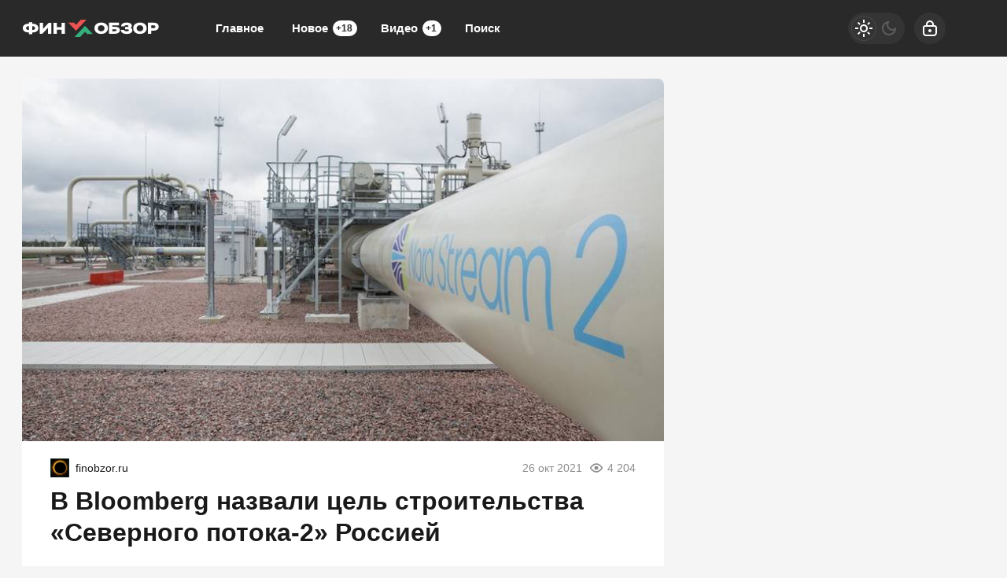

--- FILE ---
content_type: text/html; charset=utf-8
request_url: https://finobzor.ru/111799-v-bloomberg-nazvali-cel-stroitelstva-severnogo-potoka-2-rossiej.html
body_size: 23613
content:
<!DOCTYPE html>
<html prefix="og:http://ogp.me/ns# article:http://ogp.me/ns/article#" lang="ru" class="load">
<head>
<title>В Bloomberg назвали цель строительства «Северного потока-2» Россией</title>
<meta charset="utf-8">
<meta name="title" content="В Bloomberg назвали цель строительства «Северного потока-2» Россией">
<meta name="description" content="На Западе начали озвучивать догадки, разоблачающие тезис о коварных замыслах Москвы Некоторые республики бывшего Советского Союза и государства бывшего Варшавского Договора начали вести по отношению к России противоречивую политику. Чтобы обезопасить от геополитических рисков транзитные маршруты">
<meta name="keywords" content="Россия, поток, «Северный, начали, России, бывшего, проект, Bloomberg, экспорта, Западе, создавался, Москвы, страницах, трубопровода, автора, мнений, идущих, ловушку», разрез, антироссийским">
<meta name="generator" content="DataLife Engine (https://dle-news.ru)">
<link rel="canonical" href="https://finobzor.ru/111799-v-bloomberg-nazvali-cel-stroitelstva-severnogo-potoka-2-rossiej.html">
<link rel="alternate" type="application/rss+xml" title="ФИНОБЗОР RSS" href="https://finobzor.ru/rss.xml">
<link rel="search" type="application/opensearchdescription+xml" title="ФИНОБЗОР" href="https://finobzor.ru/index.php?do=opensearch">
<link rel="preconnect" href="https://finobzor.ru/" fetchpriority="high">
<meta property="twitter:title" content="В Bloomberg назвали цель строительства «Северного потока-2» Россией">
<meta property="twitter:url" content="https://finobzor.ru/111799-v-bloomberg-nazvali-cel-stroitelstva-severnogo-potoka-2-rossiej.html">
<meta property="twitter:card" content="summary_large_image">
<meta property="twitter:image" content="https://finobzor.ru/uploads/posts/2021-10/1635226194_rf_sp-2_jj.jpg">
<meta property="twitter:description" content="На Западе начали озвучивать догадки, разоблачающие тезис о коварных замыслах Москвы">
<meta property="og:type" content="article">
<meta property="og:site_name" content="ФИНОБЗОР">
<meta property="og:title" content="В Bloomberg назвали цель строительства «Северного потока-2» Россией">
<meta property="og:url" content="https://finobzor.ru/111799-v-bloomberg-nazvali-cel-stroitelstva-severnogo-potoka-2-rossiej.html">
<meta property="og:image" content="https://finobzor.ru/uploads/posts/2021-10/1635226194_rf_sp-2_jj.jpg">
<meta property="og:description" content="На Западе начали озвучивать догадки, разоблачающие тезис о коварных замыслах Москвы">
<meta name="HandheldFriendly" content="true">
<meta name="format-detection" content="telephone=no">
<meta name="viewport" content="initial-scale=1.0, width=device-width">
<meta name="apple-mobile-web-app-capable" content="yes">
<meta name="apple-mobile-web-app-status-bar-style" content="default">
<meta name="mobile-web-app-capable" content="yes">

<meta name="robots" content="max-image-preview:large">
<meta property="og:type" content="article">



<link rel="manifest" href="/manifest.json">

<link rel="shortcut icon" href="/templates/finobzor/brand/favicon/favicon.ico">
<link rel="apple-touch-icon" sizes="180x180" href="/templates/finobzor/brand/favicon/apple-touch-icon.png">
<link rel="icon" type="image/svg+xml" href="/templates/finobzor/brand/favicon/favicon.svg">
<link rel="icon" type="image/png" sizes="64x64" href="/templates/finobzor/brand/favicon/f64.png">
<link rel="icon" type="image/png" sizes="32x32" href="/templates/finobzor/brand/favicon/f32.png">
<link rel="icon" type="image/png" sizes="16x16" href="/templates/finobzor/brand/favicon/f16.png">



<link rel="preload" as="script" href="/templates/finobzor/js/darkmod.js?v=0ynm0">
<link rel="preload" as="script" href="/engine/classes/js/jquery3.js?v=0ynm0">

<link rel="preload" as="style" href="/templates/finobzor/brand/config.css?v=0ynm0">
<link rel="preload" as="style" href="/templates/finobzor/css/sys.css?v=0ynm0">
<link rel="preload" as="style" href="/templates/finobzor/css/style.css?v=0ynm0">


<link rel="preload" as="style" href="/templates/finobzor/css/text.css?v=0ynm0">
<link rel="preload" as="style" href="/templates/finobzor/css/fullstory.css?v=0ynm0">


<link href="/templates/finobzor/brand/config.css?v=0ynm0" type="text/css" rel="stylesheet" media="all">
<link href="/templates/finobzor/css/sys.css?v=0ynm0" type="text/css" rel="stylesheet" media="all">
<link href="/templates/finobzor/css/style.css?v=0ynm0" type="text/css" rel="stylesheet" media="all">


<link href="/templates/finobzor/css/short.css?v=0ynm0" type="text/css" rel="stylesheet" media="all">


<link href="/templates/finobzor/css/fullstory.css?v=0ynm0" type="text/css" rel="stylesheet" media="all">
<link href="/templates/finobzor/css/text.css?v=0ynm0" type="text/css" rel="stylesheet" media="all">




<link href="/templates/finobzor/css/uidialog.css?v=0ynm0" type="text/css" rel="stylesheet" media="all">

<link href="/templates/finobzor/css/login.css?v=0ynm0" type="text/css" rel="stylesheet" media="all">





<script src="/templates/finobzor/js/darkmod.js?v=0ynm0"></script>

<script src="https://yandex.ru/ads/system/header-bidding.js" async></script>
<script>
var adfoxBiddersMap = {
	"criteo": "868479",
	"myTarget": "852107",
	"betweenDigital": "852109",
	"adriver": "1366846"
};
var adUnits = [
	{
		"code": "adfox_desktop_3",
		"bids": [
			{
				"bidder": "criteo",
				"params": {
					"placementId": "1516431"
				}
			},
			{
				"bidder": "myTarget",
				"params": {
					"placementId": "327863"
				}
			},
			{
				"bidder": "betweenDigital",
				"params": {
					"placementId": "2721229"
				}
			},
			{
				"bidder": "adriver",
				"params": {
					"placementId": "74:finobzor_300x600"
				}
			}
		],
		"sizes": [
			[
				300,
				600
			]
		]
	}
];
var userTimeout = 1000;
window.YaHeaderBiddingSettings = {
	biddersMap: adfoxBiddersMap,
	adUnits: adUnits,
	timeout: userTimeout
};
</script>


<script>window.yaContextCb=window.yaContextCb||[]</script>
<script src="https://yandex.ru/ads/system/context.js" async></script>


<script>
	var isElementVisible = function (id) {
	target = document.querySelector('#' + id);

		// Все позиции элемента
		var targetPosition = {
			top: window.pageYOffset + target.getBoundingClientRect().top,
			left: window.pageXOffset + target.getBoundingClientRect().left,
			right: window.pageXOffset + target.getBoundingClientRect().right,
			bottom: window.pageYOffset + target.getBoundingClientRect().bottom
			},
			// Получаем позиции окна
			windowPosition = {
			top: window.pageYOffset,
			left: window.pageXOffset,
			right: window.pageXOffset + document.documentElement.clientWidth,
			bottom: window.pageYOffset + document.documentElement.clientHeight
			};

		if (targetPosition.bottom > windowPosition.top && // Если позиция нижней части элемента больше позиции верхней чайти окна, то элемент виден сверху
			targetPosition.top < windowPosition.bottom && // Если позиция верхней части элемента меньше позиции нижней чайти окна, то элемент виден снизу
			targetPosition.right > windowPosition.left && // Если позиция правой стороны элемента больше позиции левой части окна, то элемент виден слева
			targetPosition.left < windowPosition.right) { // Если позиция левой стороны элемента меньше позиции правой чайти окна, то элемент виден справа
			// Если элемент полностью видно, то запускаем следующий код

			return true 
		} else {

			return false
		};
	};
</script>

</head>

<body>
	 
<header id="header" class="header">
	<div class="wrp">
		<button class="h-burger" id="o-menu" aria-label="Меню" style="display:none;">
			<span class="iswap">
				<svg width="24" height="24" class="ic iswap-ic"><path d="M3 4V6H21V4H3ZM3 13H21V11H3V13ZM3 20H21V18H3V20Z"/></svg>
				<svg width="24" height="24" class="ic iswap-close"><use xlink:href="#ic-close"></use></svg>
			</span>
		</button>
		<div class="h-first"><a class="logo" href="/" title="Финобзор" aria-label="Финобзор">
    <svg width="174" height="32" viewBox="0 0 174 32" xmlns="http://www.w3.org/2000/svg">
        <path d="M13 10.2V8.34H8.73V10.2C4.94 10.1 0.92 11.48 1 15.78C0.91 19.98 5.04 21.32 8.72 21.23V23.39H12.99V21.23C16.84 21.3 20.83 20.05 20.74 15.7C20.83 11.59 16.6 10.13 12.99 10.21L13 10.2ZM8.72 18.13H8.58C6.92 18.16 5.13 17.5 5.13 15.71C5.14 13.9 7.03 13.24 8.72 13.31V18.12V18.13ZM13 18.13V13.32C14.71 13.25 16.58 13.88 16.59 15.72C16.59 17.57 14.7 18.2 13 18.14V18.13ZM26.65 16.79V8.88H22.38V23.02H25.73L33.1 15.25V23.02H37.37V8.88H34.02L26.65 16.79ZM50.27 14.38H44.2V8.88H39.93V23.02H44.2V17.69H50.27V23.02H54.54V8.88H50.27V14.37V14.38ZM93.15 12.11C91.71 14.17 91.7 17.65 93.11 19.74C94.7 22.17 97.5 23.17 100.54 23.17C103.63 23.17 106.48 22.12 108.11 19.66C109.54 17.56 109.55 14.12 108.1 12.05C105.12 7.5 96.1 7.55 93.15 12.11ZM100.64 19.75C97.39 19.89 95.54 16.88 96.86 14.11C97.14 13.53 97.59 13.04 98.21 12.66C99.22 11.97 101.46 11.91 102.6 12.45C103.6 12.88 104.27 13.68 104.6 14.64C105.49 17.27 103.61 19.89 100.64 19.74V19.75ZM116.56 14.1C115.88 14.11 115.25 14.12 114.69 14.1V12.22H123.33V8.86H110.41V23H117.28C119.55 22.97 122.34 22.6 123.7 20.58C124.47 19.53 124.56 17.24 123.84 16.12C122.5 13.99 119.22 14.05 116.55 14.1H116.56ZM119.89 19.05C119.35 19.61 118.42 19.64 117.67 19.67H117.58H114.7V17.19H117.74C117.84 17.19 117.94 17.19 118.03 17.2C118.73 17.22 119.49 17.24 119.94 17.76C120.2 18.08 120.16 18.76 119.88 19.05H119.89ZM138.02 15.3C140.4 13.84 139.88 10.75 137.51 9.61C135.57 8.61 133.13 8.55 131.02 8.85C128.44 9.18 125.89 10.72 125.86 13.54H129.95C130.22 11.73 133.67 11.78 134.93 12.47C135.57 12.85 135.34 13.81 134.71 14.07C134.24 14.3 133.69 14.33 133.12 14.34H130.95V17.28C131.25 17.29 131.65 17.28 132.09 17.28C133.17 17.26 134.48 17.24 135.18 17.5C136.28 17.86 136.07 19.16 135.04 19.47C133.48 19.98 130.08 20.03 129.56 18.06H125.5C125.8 21.91 129.58 23.22 133.01 23.17C135.42 23.14 138.19 22.69 139.61 20.68C140.38 19.59 140.34 17.84 139.74 16.67C139.44 16.07 138.88 15.62 138.04 15.31L138.02 15.3ZM142.41 12.11C140.97 14.17 140.96 17.65 142.37 19.74C143.96 22.17 146.76 23.17 149.8 23.17C152.89 23.17 155.74 22.12 157.37 19.66C158.8 17.56 158.81 14.12 157.36 12.05C154.38 7.5 145.36 7.55 142.41 12.11ZM149.9 19.75C146.65 19.89 144.8 16.88 146.12 14.11C146.4 13.53 146.85 13.04 147.47 12.66C148.48 11.97 150.71 11.91 151.86 12.45C152.86 12.88 153.52 13.68 153.86 14.64C154.75 17.27 152.87 19.89 149.9 19.74V19.75ZM172.88 10.89C171.52 9.2 169.34 8.9 167.09 8.86H160.08V23H164.36V19.02C164.58 19.02 164.81 19.02 165.04 19.02C166.79 19.03 168.98 19.05 170.4 18.46C172.47 17.7 173.75 16.14 173.73 13.87C173.73 12.61 173.45 11.61 172.88 10.88V10.89ZM168.84 15.31C168.38 15.64 167.74 15.81 166.93 15.81H164.36V12.22C164.65 12.23 165.03 12.22 165.45 12.22C166.71 12.2 168.33 12.17 168.93 12.64C169.8 13.2 169.69 14.78 168.85 15.32L168.84 15.31Z" fill="white"/>
        <path d="M74.76 5L68.56 11.55L65.92 8.76H58.73L68.56 19.15L81.94 5H74.76Z" fill="#EB5353"/>
        <path d="M73.88 27L80.08 20.45L82.72 23.24H89.91L80.08 12.85L66.69 27H73.88Z" fill="#35AE7C"/>
    </svg>
</a></div>
		
		<div id="h-menu" class="h-menu" style="display:none;">
			<div class="h-menu-tools">
				<form class="qsearch" method="post">
	<div class="qsearch-field">
		<input id="qsearch-input" class="qsearch-field-input" name="story" type="search" placeholder="Поиск по сайту..." autocomplete="off">
		<button class="qsearch-field-btn" type="submit" title="Найти" aria-label="Найти">
			<svg width="24" height="24" class="ic"><path d="M11 3C6.58172 3 3 6.58172 3 11C3 15.4183 6.58172 19 11 19C12.8487 19 14.551 18.3729 15.9056 17.3199L20 21.4142L21.4142 20L17.3199 15.9056C18.3729 14.551 19 12.8487 19 11C19 6.58172 15.4183 3 11 3ZM5 11C5 7.68629 7.68629 5 11 5C14.3137 5 17 7.68629 17 11C17 14.3137 14.3137 17 11 17C7.68629 17 5 14.3137 5 11Z"/></svg>
		</button>
		<i class="qsearch-field-line"></i>
	</div>
	<button class="qsearch-close" id="x-search" title="Закрыть поиск" aria-label="Закрыть поиск">
		<svg width="24" height="24" class="ic"><use xlink:href="#ic-close"></use></svg>
	</button>
	<input type="hidden" name="do" value="search" autocomplete="off">
	<input type="hidden" name="subaction" value="search" autocomplete="off">
</form>
				
			</div>
			<div class="h-menu-over dark">
				<nav class="h-menu-links">
					<a href="/" title="Главное">Главное</a>
					<a href="/new/" title="Новости">Новое<i class="badge">+18</i></a>
					<a href="/video/" title="Видео">Видео<i class="badge">+1</i></a>
					<a class="h-menu-search" id="o-search" href="/index.php?do=search" title="Поиск">Поиск</a>
				</nav>
				<div class="h-menu-add" style="display: none;"><a class="btn btn-tone btn-lg" href="/addnews.html">Добавить новость</a></div>
				<nav class="h-menu-sublinks" style="display: none;"><a href="https://vomedia.ru/12-finobzor.html" target="_blank">Реклама</a>
<a href="/index.php?do=feedback" target="_self">Контакты</a>
<a href="/about.html" target="_self">Об издании</a>
<a href="/rules.html" target="_self">Правила</a></nav>
				<div class="h-menu-soc" style="display: none;">
					<nav class="social-links">
	<a href="https://t.me/finobzor_ru" target="_blank" rel="nofollow noopener noreferrer" class="soc_tl" title="Telegram" aria-label="Телеграм"><svg width="32" height="32"><use xlink:href="#ic-telegram"></use></svg></a>
	<a href="https://ok.ru/finobzor" target="_blank" rel="nofollow noopener noreferrer" class="soc_ok" title="Одноклассники" aria-label="Одноклассники"><svg width="32" height="32"><use xlink:href="#ic-ok"></use></svg></a>
	<a href="https://vk.com/finobozrenie" target="_blank" rel="nofollow noopener noreferrer" class="soc_vk" title="VK" aria-label="VK"><svg width="32" height="32"><use xlink:href="#ic-vk"></use></svg></a>
	<a href="https://dzen.ru/finobzor.ru" target="_blank" rel="nofollow noopener noreferrer" class="soc_dzen" title="Дзен" aria-label="Дзен"><svg width="32" height="32"><use xlink:href="#ic-dzen"></use></svg></a>
</nav>
				</div>
				
			</div>
		</div>
		
		<div class="h-tools">
			<button class="h-darkmod" aria-label="Светлая / Темная версия" id="mod-toggle">
				<span class="h-darkmod-in">
					<svg class="ic mod-light" width="24" height="24" viewBox="0 0 24 24" xmlns="http://www.w3.org/2000/svg">
						<path d="M12 15C12.8333 15 13.5417 14.7083 14.125 14.125C14.7083 13.5417 15 12.8333 15 12C15 11.1667 14.7083 10.4583 14.125 9.875C13.5417 9.29167 12.8333 9 12 9C11.1667 9 10.4583 9.29167 9.875 9.875C9.29167 10.4583 9 11.1667 9 12C9 12.8333 9.29167 13.5417 9.875 14.125C10.4583 14.7083 11.1667 15 12 15ZM12 17C10.6167 17 9.4375 16.5125 8.4625 15.5375C7.4875 14.5625 7 13.3833 7 12C7 10.6167 7.4875 9.4375 8.4625 8.4625C9.4375 7.4875 10.6167 7 12 7C13.3833 7 14.5625 7.4875 15.5375 8.4625C16.5125 9.4375 17 10.6167 17 12C17 13.3833 16.5125 14.5625 15.5375 15.5375C14.5625 16.5125 13.3833 17 12 17ZM5 13H1V11H5V13ZM23 13H19V11H23V13ZM11 5V1H13V5H11ZM11 23V19H13V23H11ZM6.4 7.75L3.875 5.325L5.3 3.85L7.7 6.35L6.4 7.75ZM18.7 20.15L16.275 17.625L17.6 16.25L20.125 18.675L18.7 20.15ZM16.25 6.4L18.675 3.875L20.15 5.3L17.65 7.7L16.25 6.4ZM3.85 18.7L6.375 16.275L7.75 17.6L5.325 20.125L3.85 18.7Z" />
					</svg>
					<svg class="ic mod-dark" width="24" height="24" viewBox="0 0 24 24" xmlns="http://www.w3.org/2000/svg">
						<path d="M12 21C9.5 21 7.375 20.125 5.625 18.375C3.875 16.625 3 14.5 3 12C3 9.5 3.875 7.375 5.625 5.625C7.375 3.875 9.5 3 12 3C12.2333 3 12.4625 3.00833 12.6875 3.025C12.9125 3.04167 13.1333 3.06667 13.35 3.1C12.6667 3.58333 12.1208 4.2125 11.7125 4.9875C11.3042 5.7625 11.1 6.6 11.1 7.5C11.1 9 11.625 10.275 12.675 11.325C13.725 12.375 15 12.9 16.5 12.9C17.4167 12.9 18.2583 12.6958 19.025 12.2875C19.7917 11.8792 20.4167 11.3333 20.9 10.65C20.9333 10.8667 20.9583 11.0875 20.975 11.3125C20.9917 11.5375 21 11.7667 21 12C21 14.5 20.125 16.625 18.375 18.375C16.625 20.125 14.5 21 12 21ZM12 19C13.4667 19 14.7833 18.5958 15.95 17.7875C17.1167 16.9792 17.9667 15.925 18.5 14.625C18.1667 14.7083 17.8333 14.775 17.5 14.825C17.1667 14.875 16.8333 14.9 16.5 14.9C14.45 14.9 12.7042 14.1792 11.2625 12.7375C9.82083 11.2958 9.1 9.55 9.1 7.5C9.1 7.16667 9.125 6.83333 9.175 6.5C9.225 6.16667 9.29167 5.83333 9.375 5.5C8.075 6.03333 7.02083 6.88333 6.2125 8.05C5.40417 9.21667 5 10.5333 5 12C5 13.9333 5.68333 15.5833 7.05 16.95C8.41667 18.3167 10.0667 19 12 19Z" />
					</svg>
				</span>
			</button>
			
			<button class="h-login" id="login-btn" aria-label="Войти">
				<svg class="ic" width="24" height="24" viewBox="0 0 24 24" xmlns="http://www.w3.org/2000/svg"><path d="M12 13C10.9 13 10 13.9 10 15C10 16.1 10.9 17 12 17C13.1 17 14 16.1 14 15C14 13.9 13.1 13 12 13ZM20.92 10.67C20.83 10.01 20.63 9.39 20.12 8.88C19.61 8.37 18.98 8.17 18.33 8.08C17.95 8.03 17.5 8.01 17 8V7C17 4.24 14.76 2 12 2C9.24 2 7 4.24 7 7V8C6.5 8.01 6.06 8.03 5.67 8.08C5.01 8.17 4.39 8.37 3.88 8.88C3.37 9.39 3.17 10.02 3.08 10.67C3 11.28 3 12.05 3 12.93V15.07C3 16.42 3 17.54 3.12 18.43C3.24 19.36 3.52 20.18 4.17 20.83C4.83 21.49 5.65 21.76 6.57 21.88C7.45 22 8.57 22 9.92 22H14.06C15.41 22 16.53 22 17.41 21.88C18.34 21.76 19.16 21.48 19.81 20.83C20.47 20.17 20.74 19.35 20.86 18.43C20.98 17.55 20.98 16.43 20.98 15.08V12.94C20.98 12.05 20.98 11.29 20.9 10.68L20.92 10.67ZM9 7C9 5.34 10.34 4 12 4C13.66 4 15 5.34 15 7V8H9V7ZM19 15C19 16.44 19 17.42 18.9 18.16C18.81 18.87 18.64 19.19 18.42 19.42C18.2 19.65 17.87 19.81 17.16 19.9C16.43 20 15.44 20 14 20H10C8.56 20 7.58 20 6.84 19.9C6.13 19.81 5.81 19.64 5.58 19.42C5.36 19.2 5.19 18.87 5.1 18.16C5 17.43 5 16.44 5 15V13C5 12.03 5 11.4 5.06 10.94C5.12 10.51 5.21 10.37 5.29 10.29C5.37 10.21 5.5 10.12 5.94 10.06C6.4 10 7.03 10 8 10H16C16.97 10 17.6 10 18.06 10.06C18.49 10.12 18.63 10.21 18.71 10.29C18.79 10.37 18.88 10.5 18.94 10.94C19 11.4 19 12.03 19 13V15Z"/></svg>
			</button>
			
			
		</div>
	</div>
</header>


	
	<main id="page" class="page-content">
	
	

	
	<div class="str wrp wrpcont">
	<div class="str-cont grid-sm g-sm-c2">
		
		<article id="full-story" class="cbox full-story" data-id="111799">
			
			<div class="full-story-media story-img">
				<div class="fit-cover">
					
					<img src="/uploads/posts/2021-10/1635226194_rf_sp-2_jj.jpg" width="430" height="280" alt="В Bloomberg назвали цель строительства «Северного потока-2» Россией" title="В Bloomberg назвали цель строительства «Северного потока-2» Россией" fetchpriority="high" decoding="async">
				</div>
				
			</div>
			
			<div class="full-meta">
				<div class="source">
					<a href="/user/Stilgar" rel="nofollow" title="Stilgar" class="source-logo">
						<img src="//politobzor.net/uploads/fotos/foto_166226.jpg" alt="Stilgar" width="24" height="24" loading="lazy">
					</a>
					<a class="source-site" href="/source/finobzor.ru/" rel="nofollow noreferrer"><span class="truncate">finobzor.ru</span></a>
				</div>
				<time class="meta meta-time" datetime="2021-10-26T09:19">26 окт 2021</time>
				<span class="meta meta-views"><svg width="20" height="20" class="ic"><use xlink:href="#ic-view"></use></svg>4 204</span>
			</div>
			
			<h1 class="heading">
				
				
				В Bloomberg назвали цель строительства «Северного потока-2» Россией
			</h1>
			<div class="full-story-text text">
				
				<meta property="og:type" content="article">
				<meta property="og:title" content="В Bloomberg назвали цель строительства «Северного потока-2» Россией">
				<meta property="og:url" content="https://finobzor.ru/111799-v-bloomberg-nazvali-cel-stroitelstva-severnogo-potoka-2-rossiej.html" />
				<meta property="article:author" content="Stilgar">
				<meta property="article:section" content="Статья">
				<meta property="article:tag" content="Группа - гость">
				<meta property="article:published_time" content="2021-10-26T09:19:45+0300">
				<meta itemprop="datePublished" content="2021-10-26T09:19:45+0300" />
				<meta itemprop="identifier" content="111799">
				
				Некоторые республики бывшего Советского Союза и государства бывшего Варшавского Договора начали вести по отношению к России противоречивую политику. Чтобы обезопасить от геополитических рисков транзитные маршруты экспорта нефти и газа, Россия начала строительство дополнительных трубопроводов в Европу. Версию об этом выдал накануне обозреватель агентства Bloomberg, эксперт по вопросам нефтяного рынка Джулиан Ли.<br><br><div class="banner-full-story">
<!-- Yandex.RTB R-A-216486-16 -->
<div id="yandex_rtb_R-A-216486-16"></div>
<script>window.yaContextCb.push(()=>{
  Ya.Context.AdvManager.render({
    renderTo: 'yandex_rtb_R-A-216486-16',
    blockId: 'R-A-216486-16'
  })
})</script>
</div><br>По мнению Ли, после окончательного распада СССР и утраты влияния в восточноевропейских странах-сателлитах Москва оказалась в зависимом положении: ее транзитная инфраструктура экспорта углеводородов проходила по территории государств, «не всегда дружественных» к России. Аналитик называет Украину, Молдавию, Польшу, Румынию, Болгарию и Чехию. Специалист из Bloomberg выразил догадку, что взаимоотношения Москвы с перечисленными странами «менялись, и далеко не в лучшую сторону с точки зрения России». И резюмировал: Россия «намерена положить конец своей зависимости от подобных связей».<br><br>Впрочем, это не последний сенсационный вывод в выступлении эксперта. В качестве «контрольного выстрела» в комментарии Джулиана Ли звучит мысль о том, что трубопровод «Северный поток-2» не создавался намеренно с целью организовать «газовую ловушку» для Европы.<br><br>Получается, что на страницах одного из самых авторитетных западных деловых изданий подтвердили то, о чем открыто и терпеливо Россия говорила на весь мир уже не один год. Любопытно теперь будет проследить за реакцией коллег господина Ли по экспертному сообществу – не говоря уже о том, кто первым начнет травлю автора мнений, явно идущих в разрез с антироссийским идеологическим дискурсом. <br><br>Строительство трубопровода «Северный поток-2» завершилось 10 сентября. Сейчас наступил период сертификации компании «Nord Stream 2 AG» в роли независимого оператора. Разрешительные процедуры в Европе проводят в два этапа: регуляторный орган ФРГ должен согласовать проект решения, которое затем отправят на оценку в Еврокомиссию.<br><br>Сколько времени уйдет на эту волокиту – никто не берется предсказать. Во всяком случае, российская сторона уже давно отправила полный пакет необходимых документов Берлину. Проблема голословной политизированной критики сопровождала «Северный поток-2» на всех стадиях строительства и введения в эксплуатацию газопровода. В России изначально утверждалось о том, что проект создавался в рамках выполнения исключительно <a href="https://finobzor.ru" title="экономика">экономических</a> задач. Через несколько лет эпопеи на Западе, кажется, начали об этом «догадываться».
			</div>
			
			
			
			
			<ul class="full-story-data grid-sm g-sm-c2 c-muted">
				<li class="g-item" title="Автор статьи"><a href="/user/Stilgar">Николай Стальнов</a></li>
				<li class="g-item" title="Использованы фото">Официальный сайт компании-оператора nord-stream2.com</li>
			</ul>
			
			
			
			
			<div class="block-ad-fullstory"><!-- Yandex.RTB R-A-216486-11 -->
<div id="yandex_rtb_R-A-216486-11"></div>
<script>
window.yaContextCb.push(() => {
    Ya.Context.AdvManager.render({
        "blockId": "R-A-216486-11",
        "renderTo": "yandex_rtb_R-A-216486-11"
    })
})
</script></div>
			

			
			<div class="full-story-foot cv-auto">
				
<div class="share">
	<a class="fbtn share-btn share-tg" href="https://t.me/share/url?url=https://finobzor.ru/111799-v-bloomberg-nazvali-cel-stroitelstva-severnogo-potoka-2-rossiej.html&amp;text=В Bloomberg назвали цель строительства «Северного потока-2» Россией" target="_blank" rel="noopener nofollow" title="Поделиться в Телеграм" aria-label="Поделиться в Телеграм" onclick="minWin(this.href); return false;" role="button"><svg width="32" height="32" class="ic"><use xlink:href="#ic-telegram"></use></svg></a>
	<a class="fbtn share-btn share-vk" href="https://vk.com/share.php?url=https://finobzor.ru/111799-v-bloomberg-nazvali-cel-stroitelstva-severnogo-potoka-2-rossiej.html&title=В Bloomberg назвали цель строительства «Северного потока-2» Россией" target="_blank" rel="noopener nofollow" title="Поделиться в VK" aria-label="Поделиться в VK" onclick="minWin(this.href); return false;" role="button"><svg width="32" height="32" class="ic"><use xlink:href="#ic-vk"></use></svg></a>
	<a class="fbtn share-btn share-ok" href="https://connect.ok.ru/offer?url=https://finobzor.ru/111799-v-bloomberg-nazvali-cel-stroitelstva-severnogo-potoka-2-rossiej.html&title=В Bloomberg назвали цель строительства «Северного потока-2» Россией" target="_blank" rel="noopener nofollow" title="Поделиться в Одноклассниках" aria-label="Поделиться в Одноклассниках" onclick="minWin(this.href); return false;" role="button"><svg width="32" height="32" class="ic"><use xlink:href="#ic-ok"></use></svg></a>
</div>

				
			</div>
			 <div class="channels">
	<div class="channels-info">
		<div class="channels-info-title title">Наши новостные каналы</div>
		<p class="channels-info-text">Подписывайтесь и будьте в курсе свежих новостей и важнейших событиях дня.</p>
	</div>
	<div class="channels-links">
		<a href="https://vk.com/finobozrenie" rel="nofollow noreferrer" target="_blank">
			<svg xmlns="http://www.w3.org/2000/svg" width="32" height="32" viewBox="0 0 32 32"><path d="M32 16C32 7.16344 24.8366 0 16 0C7.16344 0 0 7.16344 0 16C0 24.8366 7.16344 32 16 32C24.8366 32 32 24.8366 32 16Z" fill="#0277FF"/><path d="M17.1495 21.3333C11.0754 21.3333 7.61125 17.329 7.4668 10.6666H10.5088C10.6088 15.5566 12.8545 17.6282 14.6285 18.0555V10.6666H17.494V14.8846C19.2483 14.703 21.0915 12.781 21.7137 10.6666H24.5779C24.343 11.7633 23.8753 12.8016 23.2041 13.7166C22.5328 14.6315 21.6724 15.4034 20.6767 15.9839C21.7884 16.5139 22.7705 17.2648 23.558 18.1869C24.3455 19.1091 24.9203 20.1815 25.2446 21.3333H22.0915C21.8008 20.3331 21.2094 19.4378 20.3914 18.7596C19.5735 18.0814 18.5655 17.6506 17.494 17.5213V21.3333H17.1495Z" fill="white"/></svg>
			<span>ВКонтакте</span>
		</a>
		<a href="https://dzen.ru/finobzor.ru" rel="nofollow noreferrer" target="_blank">
			<svg xmlns="http://www.w3.org/2000/svg" width="32" height="32" viewBox="0 0 32 32"><path fill="currentColor" d="m19.09,19.09c-2.52,2.59-2.7,5.83-2.91,12.91,6.61,0,11.17-.02,13.52-2.31,2.29-2.35,2.31-7.13,2.31-13.52-7.09.23-10.32.4-12.91,2.91ZM0,16.17c0,6.39.02,11.17,2.31,13.52,2.35,2.29,6.91,2.31,13.52,2.31-.23-7.09-.4-10.32-2.91-12.91-2.59-2.51-5.83-2.7-12.91-2.91ZM15.83,0C9.23,0,4.66.02,2.31,2.31.02,4.66,0,9.44,0,15.83c7.09-.23,10.32-.4,12.91-2.91,2.52-2.59,2.7-5.83,2.91-12.91Zm3.26,12.91c-2.52-2.59-2.7-5.83-2.91-12.91,6.61,0,11.17.02,13.52,2.31,2.29,2.35,2.31,7.13,2.31,13.52-7.09-.23-10.32-.4-12.91-2.91Z"/></svg>
			<span>Дзен</span>
		</a>
		<a href="https://ok.ru/finobzor" rel="nofollow noreferrer" target="_blank">
			<svg fill="none" width="120" height="120" viewBox="0 0 120 120" xmlns="http://www.w3.org/2000/svg"><path d="M120 60C120 93.1371 93.1371 120 60 120C26.8629 120 0 93.1371 0 60C0 26.8629 26.8629 0 60 0C93.1371 0 120 26.8629 120 60Z" fill="#ED812B"/><path d="M67.2847 75.8688C70.9635 75.0229 74.4778 73.5528 77.6718 71.5228C80.0781 69.8952 80.7244 66.6051 79.1144 64.1725C77.5679 61.8332 74.4864 61.1273 72.0887 62.5595C64.7313 67.2118 55.3829 67.2118 48.0255 62.5595C45.5816 61.0019 42.3559 61.7428 40.8122 64.2075C40.8122 64.2133 40.8122 64.2191 40.8065 64.222C39.2657 66.6926 39.9986 69.9565 42.4424 71.514L42.4482 71.5199C45.6364 73.547 49.1478 75.02 52.8237 75.86L42.8262 85.9667C40.7863 87.9939 40.7488 91.3044 42.7454 93.3666L42.8319 93.4541C43.8245 94.4866 45.169 95 46.5078 95C47.8495 95 49.1911 94.4866 50.1865 93.4541L60.0571 83.5254L69.8786 93.4599C71.956 95.4871 75.2741 95.4317 77.2822 93.3287C79.2385 91.2782 79.2385 88.026 77.2822 85.9784L67.2847 75.8688ZM60.0571 61.1332C69.9248 61.1215 77.917 53.042 77.9314 43.0695C77.9314 33.1087 69.9103 25 60.0571 25C50.2038 25 42.1828 33.1087 42.1828 43.0753C42.1972 53.0508 50.1923 61.1303 60.0571 61.1361V61.1332ZM60.0571 35.5909C64.1427 35.5967 67.4521 38.9452 67.455 43.0724C67.455 47.2026 64.1427 50.5481 60.0571 50.554C55.9744 50.5481 52.665 47.2055 52.6563 43.0753C52.6621 38.9422 55.9744 35.5967 60.0571 35.5879V35.5909Z" fill="white"/></svg>
			<span>Одноклассники</span>
		</a>
	</div>
</div>
		</article>
		
		<div class="cbox comments cv-auto"><!-- Tolstoy Comments Init -->
<script type="text/javascript">!(function(w,d,s,l,x){w[l]=w[l]||[];w[l].t=w[l].t||new Date().getTime();var f=d.getElementsByTagName(s)[0],j=d.createElement(s);j.async=!0;j.src='//web.tolstoycomments.com/sitejs/app.js?i='+l+'&x='+x+'&t='+w[l].t;f.parentNode.insertBefore(j,f);})(window,document,'script','tolstoycomments','5729');</script>
<!-- /Tolstoy Comments Init -->

<!-- Tolstoy Comments Widget -->
<div class="tolstoycomments-feed"></div>
<script type="text/javascript">
	window['tolstoycomments'] = window['tolstoycomments'] || [];
	window['tolstoycomments'].push({
		action: 'init',
		values: {
			visible: true
		}
	});
</script>
<!-- /Tolstoy Comments Widget --></div>
		<div class="sep-title cv-auto"><span>Рекомендуем для вас</span></div>
		<div class="cv-auto"><!-- Yandex Native Ads C-A-216486-14 -->
<div id="id-C-A-216486-14"></div>
<script>window.yaContextCb.push(()=>{
  Ya.Context.AdvManager.renderWidget({
    renderTo: 'id-C-A-216486-14',
    blockId: 'C-A-216486-14',
    darkTheme: localStorage.getItem('theme') === 'dark' || (localStorage.getItem('theme') == null && window.matchMedia("(prefers-color-scheme: dark)").matches) ? true : false
  })
})</script></div>
		
		<article class="post cbox item g-item cv-auto" data-id="139279">
	<figure class="post-img fit-cover">
		<img src="/uploads/mini/shortstory/efd/8bda035317f80fa5d5e0c233145d1.webp" width="430" height="280" title="Афера века: ЕС потратил активы РФ, конфисковывать или возвращать уже нечего" alt="Афера века: ЕС потратил активы РФ, конфисковывать или возвращать уже нечего" loading="lazy" fetchpriority="low" decoding="async">
	</figure>
	<h2 class="title">
		
		<a class="item-link" href="https://finobzor.ru/139279-afera-veka-es-potratil-aktivy-rf-konfiskovyvat-ili-vozvraschat-uzhe-nechego.html">Афера века: ЕС потратил активы РФ, конфисковывать или возвращать уже нечего</a>
	</h2>
	
	<div class="post-text">Более пристальный и неординарный взгляд на происходящее в Европе указывает на то, в настоящее время происходит колоссальный обман в глобальной банковской...</div>
	<div class="post-meta">
		<div class="source">
			<a href="/user/Николай Грицай" rel="nofollow" title="Николай Грицай" class="source-logo">
				<img src="//politobzor.net/uploads/fotos/foto_161697.jpg" alt="Николай Грицай" width="20" height="20" loading="lazy">
			</a>
			<a class="source-site" href="/source/finobzor.ru/" rel="nofollow noreferrer"><span class="truncate">finobzor.ru</span></a>
		</div>
		<time class="meta meta-time" datetime="2025-12-06T17:13">6 дек 2025</time>
		<a href="https://finobzor.ru/139279-afera-veka-es-potratil-aktivy-rf-konfiskovyvat-ili-vozvraschat-uzhe-nechego.html" class="meta meta-views"><svg width="20" height="20" class="ic"><use xlink:href="#ic-view"></use></svg>16 223</a>
	</div>
</article><article class="post cbox item g-item cv-auto" data-id="139225">
	<figure class="post-img fit-cover">
		<img src="/uploads/mini/shortstory/006/570cb2b2207fd96c8f414d59ccf78.webp" width="430" height="280" title="Пекин восстановит закупки: Казахстан заблокирует транзит нефти РФ в Китай" alt="Пекин восстановит закупки: Казахстан заблокирует транзит нефти РФ в Китай" loading="lazy" fetchpriority="low" decoding="async">
	</figure>
	<h2 class="title">
		
		<a class="item-link" href="https://finobzor.ru/139225-pekin-vosstanovit-zakupki-kazahstan-zablokiruet-tranzit-nefti-rf-v-kitaj.html">Пекин восстановит закупки: Казахстан заблокирует транзит нефти РФ в Китай</a>
	</h2>
	
	<div class="post-text">Астана стала заложником геополитической игры трех сверхдержав, которые делят мир и рынки сбыта....</div>
	<div class="post-meta">
		<div class="source">
			<a href="/user/Николай Грицай" rel="nofollow" title="Николай Грицай" class="source-logo">
				<img src="//politobzor.net/uploads/fotos/foto_161697.jpg" alt="Николай Грицай" width="20" height="20" loading="lazy">
			</a>
			<a class="source-site" href="/source/finobzor.ru/" rel="nofollow noreferrer"><span class="truncate">finobzor.ru</span></a>
		</div>
		<time class="meta meta-time" datetime="2025-12-03T22:50">3 дек 2025</time>
		<a href="https://finobzor.ru/139225-pekin-vosstanovit-zakupki-kazahstan-zablokiruet-tranzit-nefti-rf-v-kitaj.html" class="meta meta-views"><svg width="20" height="20" class="ic"><use xlink:href="#ic-view"></use></svg>11 253</a>
	</div>
</article><article class="post cbox item g-item cv-auto" data-id="139188">
	<figure class="post-img fit-cover">
		<img src="/uploads/mini/shortstory/25c/d91cfb6cfd3277e4c367de4a6b366.webp" width="430" height="280" title="Элитные Porsche в мгновение превратились в металлолом по всей России" alt="Элитные Porsche в мгновение превратились в металлолом по всей России" loading="lazy" fetchpriority="low" decoding="async">
	</figure>
	<h2 class="title">
		
		<a class="item-link" href="https://finobzor.ru/139188-jelitnye-porsche-v-mgnovenie-prevratilis-v-metallolom-po-vsej-rossii.html">Элитные Porsche в мгновение превратились в металлолом по всей России</a>
	</h2>
	
	<div class="post-text">Владельцы дорогих автомобилей резко столкнулись с неочевидной технической неисправностью....</div>
	<div class="post-meta">
		<div class="source">
			<a href="/user/Николай Грицай" rel="nofollow" title="Николай Грицай" class="source-logo">
				<img src="//politobzor.net/uploads/fotos/foto_161697.jpg" alt="Николай Грицай" width="20" height="20" loading="lazy">
			</a>
			<a class="source-site" href="/source/finobzor.ru/" rel="nofollow noreferrer"><span class="truncate">finobzor.ru</span></a>
		</div>
		<time class="meta meta-time" datetime="2025-12-02T05:29">2 дек 2025</time>
		<a href="https://finobzor.ru/139188-jelitnye-porsche-v-mgnovenie-prevratilis-v-metallolom-po-vsej-rossii.html" class="meta meta-views"><svg width="20" height="20" class="ic"><use xlink:href="#ic-view"></use></svg>8 750</a>
	</div>
</article><article class="post cbox item g-item cv-auto" data-id="139246">
	<figure class="post-img fit-cover">
		<img src="/uploads/mini/shortstory/cbc/06923cecd1cdd5e2bf0f056a22c25.webp" width="430" height="280" title="СПГ добил Европу: континент лихорадочно ищет спасение от американского «газа свободы»" alt="СПГ добил Европу: континент лихорадочно ищет спасение от американского «газа свободы»" loading="lazy" fetchpriority="low" decoding="async">
	</figure>
	<h2 class="title">
		
		<a class="item-link" href="https://finobzor.ru/139246-spg-dobil-evropu-kontinent-lihoradochno-ischet-spasenie-ot-amerikanskogo-gaza-svobody.html">СПГ добил Европу: континент лихорадочно ищет спасение от американского «газа свободы»</a>
	</h2>
	
	<div class="post-text">Европа, словно зачарованная, ходит по кругу глупостей, из которого ее не может вывести ни крах промышленности, ни протесты избирателей....</div>
	<div class="post-meta">
		<div class="source">
			<a href="/user/Николай Грицай" rel="nofollow" title="Николай Грицай" class="source-logo">
				<img src="//politobzor.net/uploads/fotos/foto_161697.jpg" alt="Николай Грицай" width="20" height="20" loading="lazy">
			</a>
			<a class="source-site" href="/source/finobzor.ru/" rel="nofollow noreferrer"><span class="truncate">finobzor.ru</span></a>
		</div>
		<time class="meta meta-time" datetime="2025-12-04T23:43">4 дек 2025</time>
		<a href="https://finobzor.ru/139246-spg-dobil-evropu-kontinent-lihoradochno-ischet-spasenie-ot-amerikanskogo-gaza-svobody.html" class="meta meta-views"><svg width="20" height="20" class="ic"><use xlink:href="#ic-view"></use></svg>6 507</a>
	</div>
</article><article class="post cbox item g-item cv-auto" data-id="139228">
	<figure class="post-img fit-cover">
		<img src="/uploads/mini/shortstory/6d0/87fc0d70e448bc0fd99d76e982abf.webp" width="430" height="280" title="«Авиастар» готовит сенсацию: в Ульяновске будут выпускать Ил-100 и Ил-276" alt="«Авиастар» готовит сенсацию: в Ульяновске будут выпускать Ил-100 и Ил-276" loading="lazy" fetchpriority="low" decoding="async">
	</figure>
	<h2 class="title">
		
		<a class="item-link" href="https://finobzor.ru/show-139228-aviastar-gotovit-sensaciju-v-uljanovske-budut-vypuskat-il-100-i-il-276.html" target="_blank">«Авиастар» готовит сенсацию: в Ульяновске будут выпускать Ил-100 и Ил-276</a>
	</h2>
	
	<div class="post-text">Россия запускает два новых самолёта — Ил-100 и Ил-276. Губернатор Ульяновской области раскрыл планы «Авиастара»...</div>
	<div class="post-meta">
		<div class="source">
			<a href="/user/ВЕСТИПЛАНЕТЫ" rel="nofollow" title="ВЕСТИПЛАНЕТЫ" class="source-logo">
				<img src="//finobzor.ru/uploads/fotos/foto_178115_1732556930.webp" alt="ВЕСТИПЛАНЕТЫ" width="20" height="20" loading="lazy">
			</a>
			<a class="source-site" href="/source/vestiplaneti.ru/" rel="nofollow noreferrer"><span class="truncate">vestiplaneti.ru</span></a>
		</div>
		<time class="meta meta-time" datetime="2025-12-04T03:26">4 дек 2025</time>
		<a href="https://finobzor.ru/139228-aviastar-gotovit-sensaciju-v-uljanovske-budut-vypuskat-il-100-i-il-276.html" class="meta meta-views"><svg width="20" height="20" class="ic"><use xlink:href="#ic-view"></use></svg>6 251</a>
	</div>
</article><article class="post cbox item g-item cv-auto" data-id="139206">
	<figure class="post-img fit-cover">
		<img src="/uploads/mini/shortstory/e6b/53196a994c19911ec85d790bf4638.webp" width="430" height="280" title="Беззубая реакция Анкары: турецкие владельцы танкеров отказались от сотрудничества с РФ" alt="Беззубая реакция Анкары: турецкие владельцы танкеров отказались от сотрудничества с РФ" loading="lazy" fetchpriority="low" decoding="async">
	</figure>
	<h2 class="title">
		
		<a class="item-link" href="https://finobzor.ru/139206-bezzubaja-reakcija-ankary-tureckie-vladelcy-tankerov-otkazalis-ot-sotrudnichestva-s-rf.html">Беззубая реакция Анкары: турецкие владельцы танкеров отказались от сотрудничества с РФ</a>
	</h2>
	
	<div class="post-text">Судовладельцы прекрасно понимают, что террорист в Киеве – священная «корова» Запада и ему за агрессию ничего не будет. Это не изменить....</div>
	<div class="post-meta">
		<div class="source">
			<a href="/user/Николай Грицай" rel="nofollow" title="Николай Грицай" class="source-logo">
				<img src="//politobzor.net/uploads/fotos/foto_161697.jpg" alt="Николай Грицай" width="20" height="20" loading="lazy">
			</a>
			<a class="source-site" href="/source/finobzor.ru/" rel="nofollow noreferrer"><span class="truncate">finobzor.ru</span></a>
		</div>
		<time class="meta meta-time" datetime="2025-12-02T21:43">2 дек 2025</time>
		<a href="https://finobzor.ru/139206-bezzubaja-reakcija-ankary-tureckie-vladelcy-tankerov-otkazalis-ot-sotrudnichestva-s-rf.html" class="meta meta-views"><svg width="20" height="20" class="ic"><use xlink:href="#ic-view"></use></svg>5 355</a>
	</div>
</article><article class="post cbox item g-item cv-auto" data-id="139197">
	<figure class="post-img fit-cover">
		<img src="/uploads/mini/shortstory/6b9/a722bf2eae15961cf929649b60838.webp" width="430" height="280" title="На грани обезлюдения: в американском Техасе назревает война за воду" alt="На грани обезлюдения: в американском Техасе назревает война за воду" loading="lazy" fetchpriority="low" decoding="async">
	</figure>
	<h2 class="title">
		
		<a class="item-link" href="https://finobzor.ru/139197-na-grani-obezljudenija-v-amerikanskom-tehase-nazrevaet-vojna-za-vodu.html">На грани обезлюдения: в американском Техасе назревает война за воду</a>
	</h2>
	
	<div class="post-text">Если не предпринять масштабных мер по охране общего ресурса, сельские общины рискуют остаться без воды...</div>
	<div class="post-meta">
		<div class="source">
			<a href="/user/Николай Грицай" rel="nofollow" title="Николай Грицай" class="source-logo">
				<img src="//politobzor.net/uploads/fotos/foto_161697.jpg" alt="Николай Грицай" width="20" height="20" loading="lazy">
			</a>
			<a class="source-site" href="/source/finobzor.ru/" rel="nofollow noreferrer"><span class="truncate">finobzor.ru</span></a>
		</div>
		<time class="meta meta-time" datetime="2025-12-02T14:36">2 дек 2025</time>
		<a href="https://finobzor.ru/139197-na-grani-obezljudenija-v-amerikanskom-tehase-nazrevaet-vojna-za-vodu.html" class="meta meta-views"><svg width="20" height="20" class="ic"><use xlink:href="#ic-view"></use></svg>5 182</a>
	</div>
</article><article class="post cbox item g-item cv-auto" data-id="139251">
	<figure class="post-img fit-cover">
		<img src="/uploads/mini/shortstory/889/d4ac3c8accb711bc675add1e7e64b.webp" width="430" height="280" title="МС-21 стал неуязвимым" alt="МС-21 стал неуязвимым" loading="lazy" fetchpriority="low" decoding="async">
	</figure>
	<h2 class="title">
		
		<a class="item-link" href="https://finobzor.ru/show-139251-ms-21-stal-neujazvimym.html" target="_blank">МС-21 стал неуязвимым</a>
	</h2>
	
	<div class="post-text">Спустя семь лет после первых санкций против МС-21 проект выходит на финишную прямую. Летные испытания идут на максимуме. Уже через год лайнер начнет принимать...</div>
	<div class="post-meta">
		<div class="source">
			<a href="/user/K-politika" rel="nofollow" title="K-politika" class="source-logo">
				<img src="//warfiles.ru/uploads/fotos/foto_151298.png" alt="K-politika" width="20" height="20" loading="lazy">
			</a>
			<a class="source-site" href="/source/k-politika.ru/" rel="nofollow noreferrer"><span class="truncate">k-politika.ru</span></a>
		</div>
		<time class="meta meta-time" datetime="2025-12-05T10:54">5 дек 2025</time>
		<a href="https://finobzor.ru/139251-ms-21-stal-neujazvimym.html" class="meta meta-views"><svg width="20" height="20" class="ic"><use xlink:href="#ic-view"></use></svg>4 806</a>
	</div>
</article><article class="post cbox item g-item cv-auto" data-id="139252">
	<figure class="post-img fit-cover">
		<img src="/uploads/mini/shortstory/3da/0c8f99f9837c228acb001c99ee974.webp" width="430" height="280" title="Москва дёрнула рубильник: Финны остались без русского электричества" alt="Москва дёрнула рубильник: Финны остались без русского электричества" loading="lazy" fetchpriority="low" decoding="async">
	</figure>
	<h2 class="title">
		
		<a class="item-link" href="https://finobzor.ru/show-139252-moskva-dernula-rubilnik-finny-ostalis-bez-russkogo-jelektrichestva.html" target="_blank">Москва дёрнула рубильник: Финны остались без русского электричества</a>
	</h2>
	
	<div class="post-text">Глава Финляндии Александр Стубб и его предшественники умудрились разрушить мосты между Хельсинки и Москвой, которые создавались целыми поколениями и по...</div>
	<div class="post-meta">
		<div class="source">
			<a href="/user/K-politika" rel="nofollow" title="K-politika" class="source-logo">
				<img src="//warfiles.ru/uploads/fotos/foto_151298.png" alt="K-politika" width="20" height="20" loading="lazy">
			</a>
			<a class="source-site" href="/source/k-politika.ru/" rel="nofollow noreferrer"><span class="truncate">k-politika.ru</span></a>
		</div>
		<time class="meta meta-time" datetime="2025-12-05T12:30">5 дек 2025</time>
		<a href="https://finobzor.ru/139252-moskva-dernula-rubilnik-finny-ostalis-bez-russkogo-jelektrichestva.html" class="meta meta-views"><svg width="20" height="20" class="ic"><use xlink:href="#ic-view"></use></svg>4 598</a>
	</div>
</article><article class="post cbox item g-item cv-auto" data-id="139219">
	<figure class="post-img fit-cover">
		<img src="/uploads/mini/shortstory/f3c/b1acd25e0f38d627349b8b25af929.webp" width="430" height="280" title="Смена эшелона: неблагополучный Boeing передал проклятье зазнавшемуся Airbus" alt="Смена эшелона: неблагополучный Boeing передал проклятье зазнавшемуся Airbus" loading="lazy" fetchpriority="low" decoding="async">
	</figure>
	<h2 class="title">
		
		<a class="item-link" href="https://finobzor.ru/139219-smena-jeshelona-neblagopoluchnyj-boeing-peredal-prokljate-zaznavshemusja-airbus.html">Смена эшелона: неблагополучный Boeing передал проклятье зазнавшемуся Airbus</a>
	</h2>
	
	<div class="post-text">Два столпа мировой авиапромышленности неожиданно обменялись местами на самой высоте полета над Олимпом....</div>
	<div class="post-meta">
		<div class="source">
			<a href="/user/Николай Грицай" rel="nofollow" title="Николай Грицай" class="source-logo">
				<img src="//politobzor.net/uploads/fotos/foto_161697.jpg" alt="Николай Грицай" width="20" height="20" loading="lazy">
			</a>
			<a class="source-site" href="/source/finobzor.ru/" rel="nofollow noreferrer"><span class="truncate">finobzor.ru</span></a>
		</div>
		<time class="meta meta-time" datetime="2025-12-03T16:06">3 дек 2025</time>
		<a href="https://finobzor.ru/139219-smena-jeshelona-neblagopoluchnyj-boeing-peredal-prokljate-zaznavshemusja-airbus.html" class="meta meta-views"><svg width="20" height="20" class="ic"><use xlink:href="#ic-view"></use></svg>4 578</a>
	</div>
</article><article class="post cbox item g-item cv-auto" data-id="139276">
	<figure class="post-img fit-cover">
		<img src="/uploads/mini/shortstory/c8c/645d4b2a1b7bf1bb6edd2bf60022e.webp" width="430" height="280" title="Россия остаётся без чипов: МПТ собственными руками убил ключевые разработки" alt="Россия остаётся без чипов: МПТ собственными руками убил ключевые разработки" loading="lazy" fetchpriority="low" decoding="async">
	</figure>
	<h2 class="title">
		
		<a class="item-link" href="https://finobzor.ru/show-139276-rossija-ostaetsja-bez-chipov-mpt-sobstvennymi-rukami-ubil-kljuchevye-razrabotki.html" target="_blank">Россия остаётся без чипов: МПТ собственными руками убил ключевые разработки</a>
	</h2>
	
	<div class="post-text">Страна осталась без ключевого сырья для микроэлектроники. Минпромторг свернул стратегические разработки из-за нехватки бюджетных средств...</div>
	<div class="post-meta">
		<div class="source">
			<a href="/user/ГОЛОС РЕГИОНОВ" rel="nofollow" title="ГОЛОС РЕГИОНОВ" class="source-logo">
				<img src="//finobzor.ru/uploads/fotos/foto_178019_1729100544.webp" alt="ГОЛОС РЕГИОНОВ" width="20" height="20" loading="lazy">
			</a>
			<a class="source-site" href="/source/regionvoice.ru/" rel="nofollow noreferrer"><span class="truncate">regionvoice.ru</span></a>
		</div>
		<time class="meta meta-time" datetime="2025-12-06T16:10">6 дек 2025</time>
		<a href="https://finobzor.ru/139276-rossija-ostaetsja-bez-chipov-mpt-sobstvennymi-rukami-ubil-kljuchevye-razrabotki.html" class="meta meta-views"><svg width="20" height="20" class="ic"><use xlink:href="#ic-view"></use></svg>3 595</a>
	</div>
</article><article class="post cbox item g-item cv-auto" data-id="139240">
	<figure class="post-img fit-cover">
		<img src="/uploads/mini/shortstory/a99/d24f52b1399b511e29f01793abf27.webp" width="430" height="280" title="Убийца Telegram – мессенджер «Молния»: РФ достала козырь битвы сервисов" alt="Убийца Telegram – мессенджер «Молния»: РФ достала козырь битвы сервисов" loading="lazy" fetchpriority="low" decoding="async">
	</figure>
	<h2 class="title">
		
		<a class="item-link" href="https://finobzor.ru/show-139240-ubijca-telegram-messendzher-molnija-rf-dostala-kozyr-bitvy-servisov.html" target="_blank">Убийца Telegram – мессенджер «Молния»: РФ достала козырь битвы сервисов</a>
	</h2>
	
	<div class="post-text">В России объявили о старте нового мессенджера для всесторонних контактов с Китаем. Разработчики «Молнии» раскрыли возможности сервиса...</div>
	<div class="post-meta">
		<div class="source">
			<a href="/user/ОН НЬЮС" rel="nofollow" title="ОН НЬЮС" class="source-logo">
				<img src="//finobzor.ru/uploads/fotos/foto_178029.jpg" alt="ОН НЬЮС" width="20" height="20" loading="lazy">
			</a>
			<a class="source-site" href="/source/on-news.ru/" rel="nofollow noreferrer"><span class="truncate">on-news.ru</span></a>
		</div>
		<time class="meta meta-time" datetime="2025-12-04T16:25">4 дек 2025</time>
		<a href="https://finobzor.ru/139240-ubijca-telegram-messendzher-molnija-rf-dostala-kozyr-bitvy-servisov.html" class="meta meta-views"><svg width="20" height="20" class="ic"><use xlink:href="#ic-view"></use></svg>3 381</a>
	</div>
</article><article class="post cbox item g-item cv-auto" data-id="139302">
	<figure class="post-img fit-cover">
		<img src="/uploads/mini/shortstory/d29/9f77d10369ff10de64fed8d4f4246.webp" width="430" height="280" title="Сюрприз от государства: в РФ увеличат пенсии раньше срока" alt="Сюрприз от государства: в РФ увеличат пенсии раньше срока" loading="lazy" fetchpriority="low" decoding="async">
	</figure>
	<h2 class="title">
		
		<a class="item-link" href="https://finobzor.ru/show-139302-sjurpriz-ot-gosudarstva-v-rf-uvelichat-pensii-ranshe-sroka.html" target="_blank">Сюрприз от государства: в РФ увеличат пенсии раньше срока</a>
	</h2>
	
	<div class="post-text">В России запланировано увеличение страховых пенсий в 2026 году. Власти перенесли срок проведения индексации на месяц раньше...</div>
	<div class="post-meta">
		<div class="source">
			<a href="/user/ГОЛОС РЕГИОНОВ" rel="nofollow" title="ГОЛОС РЕГИОНОВ" class="source-logo">
				<img src="//finobzor.ru/uploads/fotos/foto_178019_1729100544.webp" alt="ГОЛОС РЕГИОНОВ" width="20" height="20" loading="lazy">
			</a>
			<a class="source-site" href="/source/regionvoice.ru/" rel="nofollow noreferrer"><span class="truncate">regionvoice.ru</span></a>
		</div>
		<time class="meta meta-time" datetime="2025-12-08T11:28">Вчера, 11:28</time>
		<a href="https://finobzor.ru/139302-sjurpriz-ot-gosudarstva-v-rf-uvelichat-pensii-ranshe-sroka.html" class="meta meta-views"><svg width="20" height="20" class="ic"><use xlink:href="#ic-view"></use></svg>3 266</a>
	</div>
</article><article class="post cbox item g-item cv-auto" data-id="139250">
	<figure class="post-img fit-cover">
		<img src="/uploads/mini/shortstory/8ae/3a8f834db484263a7e5a3ca9403db.webp" width="430" height="280" title="Ульяновск — родина «Слонов». У легендарных «Русланов» будет потомство" alt="Ульяновск — родина «Слонов». У легендарных «Русланов» будет потомство" loading="lazy" fetchpriority="low" decoding="async">
	</figure>
	<h2 class="title">
		
		<a class="item-link" href="https://finobzor.ru/show-139250-uljanovsk-rodina-slonov-u-legendarnyh-ruslanov-budet-potomstvo.html" target="_blank">Ульяновск — родина «Слонов». У легендарных «Русланов» будет потомство</a>
	</h2>
	
	<div class="post-text">«Авиастар» готов стать производственной площадкой для новых военно-транспортных самолетов...</div>
	<div class="post-meta">
		<div class="source">
			<a href="/user/svpressaru" rel="nofollow" title="svpressaru" class="source-logo">
				<img src="//politobzor.net/uploads/fotos/foto_160082.jpg" alt="svpressaru" width="20" height="20" loading="lazy">
			</a>
			<a class="source-site" href="/source/svpressa.ru/" rel="nofollow noreferrer"><span class="truncate">svpressa.ru</span></a>
		</div>
		<time class="meta meta-time" datetime="2025-12-05T09:56">5 дек 2025</time>
		<a href="https://finobzor.ru/139250-uljanovsk-rodina-slonov-u-legendarnyh-ruslanov-budet-potomstvo.html" class="meta meta-views"><svg width="20" height="20" class="ic"><use xlink:href="#ic-view"></use></svg>3 156</a>
	</div>
</article><article class="post cbox item g-item cv-auto" data-id="139245">
	<figure class="post-img fit-cover">
		<img src="/uploads/mini/shortstory/9d0/29cd270e3444ef6b52c857d028f5b.webp" width="430" height="280" title="Названа сумма потерь ЕС в случае конфискации российских активов" alt="Названа сумма потерь ЕС в случае конфискации российских активов" loading="lazy" fetchpriority="low" decoding="async">
	</figure>
	<h2 class="title">
		
		<a class="item-link" href="https://finobzor.ru/show-139245-nazvana-summa-poter-es-v-sluchae-konfiskacii-rossijskih-aktivov.html" target="_blank">Названа сумма потерь ЕС в случае конфискации российских активов</a>
	</h2>
	
	<div class="post-text">Попытка Евросоюза использовать замороженные российские активы для финансирования так называемого «репарационного кредита» Украине может обернуться для самого...</div>
	<div class="post-meta">
		<div class="source">
			<a href="/user/K-politika" rel="nofollow" title="K-politika" class="source-logo">
				<img src="//warfiles.ru/uploads/fotos/foto_151298.png" alt="K-politika" width="20" height="20" loading="lazy">
			</a>
			<a class="source-site" href="/source/k-politika.ru/" rel="nofollow noreferrer"><span class="truncate">k-politika.ru</span></a>
		</div>
		<time class="meta meta-time" datetime="2025-12-04T21:33">4 дек 2025</time>
		<a href="https://finobzor.ru/139245-nazvana-summa-poter-es-v-sluchae-konfiskacii-rossijskih-aktivov.html" class="meta meta-views"><svg width="20" height="20" class="ic"><use xlink:href="#ic-view"></use></svg>3 133</a>
	</div>
</article><article class="post cbox item g-item cv-auto" data-id="139274">
	<figure class="post-img fit-cover">
		<img src="/uploads/mini/shortstory/03b/511e412245340f8dbcfd947710388.webp" width="430" height="280" title="Начало конца: власти Германии спаслись с помощью пенсионеров ради русофобии" alt="Начало конца: власти Германии спаслись с помощью пенсионеров ради русофобии" loading="lazy" fetchpriority="low" decoding="async">
	</figure>
	<h2 class="title">
		
		<a class="item-link" href="https://finobzor.ru/139274-nachalo-konca-vlasti-germanii-spaslis-s-pomoschju-pensionerov-radi-rusofobii.html">Начало конца: власти Германии спаслись с помощью пенсионеров ради русофобии</a>
	</h2>
	
	<div class="post-text">ФРГ вышла из тупика, но цена этого «спасения» стала слишком дорогой для населения....</div>
	<div class="post-meta">
		<div class="source">
			<a href="/user/Николай Грицай" rel="nofollow" title="Николай Грицай" class="source-logo">
				<img src="//politobzor.net/uploads/fotos/foto_161697.jpg" alt="Николай Грицай" width="20" height="20" loading="lazy">
			</a>
			<a class="source-site" href="/source/finobzor.ru/" rel="nofollow noreferrer"><span class="truncate">finobzor.ru</span></a>
		</div>
		<time class="meta meta-time" datetime="2025-12-06T14:21">6 дек 2025</time>
		<a href="https://finobzor.ru/139274-nachalo-konca-vlasti-germanii-spaslis-s-pomoschju-pensionerov-radi-rusofobii.html" class="meta meta-views"><svg width="20" height="20" class="ic"><use xlink:href="#ic-view"></use></svg>3 041</a>
	</div>
</article>
	</div>
	
	<aside class="str-side" style="display: none;">
		<div class="sticky">
			
			<div class="block"><!--AdFox START-->
<!--vomedia-->
<!--Площадка: finobzor.ru / * / *-->
<!--Тип баннера: Безразмерный-->
<!--Расположение: Место №3-->
<div id="adfox_desktop_3"></div>
<script>
    window.yaContextCb.push(()=>{
        Ya.adfoxCode.create({
            ownerId: 227909,
        containerId: 'adfox_desktop_3',
            params: {
                pp: 'kgb',
            ps: 'coad',
            p2: 'fpua'
            }
        })
    })
</script>

<script>
setInterval(function(){ 
	if(isElementVisible('adfox_desktop_3') === true && document.hidden === false)
	{
		Ya.adfoxCode.reload('adfox_desktop_3', {onlyIfWasVisible: true});
		//console.log('timer');
	}	
}, 30000);
</script></div>
		</div>
	</aside>
</div>

<meta property="yandex_recommendations_title" content="В Bloomberg назвали цель строительства «Северного потока-2» Россией"/>
<meta property="yandex_recommendations_image" content="https://finobzor.ru/uploads/posts/2021-10/1635226194_rf_sp-2_jj.jpg"/>




	
	

	
	



	<div class="fly-scroll-up" style="display: none;">
    <a id="fly-scroll-up" href="#page" role="button" aria-label="Наверх">
        <svg class="ic" width="24" height="24"><use xlink:href="#ic-scroll"></use></svg>
    </a>
</div>
	</main>
	

<footer id="footer" class="footer dark cv-auto">
	<div class="wrp">
		<div class="foot-first">
			<div class="foot-main">
				<span class="foot-copy">© 2025 ФИНОБЗОР</span>
				<nav class="foot-links">
					<a href="https://vomedia.ru/12-finobzor.html" target="_blank">Реклама</a>
<a href="/index.php?do=feedback" target="_self">Контакты</a>
<a href="/about.html" target="_self">Об издании</a>
<a href="/rules.html" target="_self">Правила</a>
				</nav>
			</div>
			<nav class="social-links">
	<a href="https://t.me/finobzor_ru" target="_blank" rel="nofollow noopener noreferrer" class="soc_tl" title="Telegram" aria-label="Телеграм"><svg width="32" height="32"><use xlink:href="#ic-telegram"></use></svg></a>
	<a href="https://ok.ru/finobzor" target="_blank" rel="nofollow noopener noreferrer" class="soc_ok" title="Одноклассники" aria-label="Одноклассники"><svg width="32" height="32"><use xlink:href="#ic-ok"></use></svg></a>
	<a href="https://vk.com/finobozrenie" target="_blank" rel="nofollow noopener noreferrer" class="soc_vk" title="VK" aria-label="VK"><svg width="32" height="32"><use xlink:href="#ic-vk"></use></svg></a>
	<a href="https://dzen.ru/finobzor.ru" target="_blank" rel="nofollow noopener noreferrer" class="soc_dzen" title="Дзен" aria-label="Дзен"><svg width="32" height="32"><use xlink:href="#ic-dzen"></use></svg></a>
</nav>
			<a class="upper" id="footer-scroll-up" href="#page" title="Вверх" aria-label="Вверх" style="display:none;">
				<svg class="ic" width="24" height="24"><use xlink:href="#ic-scroll"></use></svg>
			</a>
		</div>
		<div class="foot-second">
			
			<div class="centroarts">
				<a class="ca" href="https://centroarts.com" target="_blank" rel="nofollow noopener noreferrer">
					<svg class="ca-icon" xmlns="http://www.w3.org/2000/svg" viewBox="0 0 32 32" width="32" height="32"><path fill="currentColor" d="m16,0C7.16,0,0,7.16,0,16s7.16,16,16,16,16-7.16,16-16S24.84,0,16,0Zm10.95,21.17c-.64-.37-1.2-.85-1.66-1.43-1.85,2.3-5.11,2.9-7.66,1.41l1.34-2.29c.51.29,1.08.45,1.67.45,1.83,0,3.32-1.48,3.32-3.31,0-1.83-1.48-3.32-3.31-3.32s-3.32,1.48-3.32,3.31c0,1.06-.28,2.1-.82,3.01-1.67,2.85-5.32,3.81-8.17,2.14-2.85-1.67-3.81-5.32-2.14-8.17,1.67-2.85,5.32-3.81,8.17-2.14l-1.34,2.29c-.51-.29-1.08-.45-1.67-.45-1.83,0-3.32,1.48-3.32,3.31,0,1.83,1.48,3.32,3.31,3.32,1.83,0,3.32-1.48,3.32-3.31,0-3.3,2.67-5.97,5.97-5.97s5.97,2.67,5.97,5.97c0,1.19.64,2.28,1.66,2.88l-1.33,2.3h0Z"/></svg>
					<span class="ca-text" title="Дизайн разработан"><i class="uppercase">Centroarts</i></span>
				</a>
			</div>
		</div>
	</div>
</footer>

	

<div class="modal modal-login" id="udialog" aria-hidden="true" style="display: none;">
	<div class="modal-out">
		<div class="modal-box">
			<div class="modal-head">
				<button type="button" class="modal-close btn-reset" id="login-close" aria-label="Закрыть"><svg width="24" height="24" class="ic"><use xlink:href="#ic-close"></use></svg></button>
			</div>
			<div class="modal-cont">
				<form class="login-form" method="post">
					<div class="modal-title">Авторизация</div>
					<div class="form-group">
						<label class="c-muted sr-only" for="login_name">Имя пользователя</label>
						<input placeholder="Имя пользователя" class="form-control" type="text" name="login_name" id="login_name" required autocomplete="username">
					</div>
					<div class="form-group">
						<label class="c-muted sr-only" for="login_password">Пароль</label>
						<input placeholder="Пароль" class="form-control" type="password" name="login_password" id="login_password" required autocomplete="current-password">
					</div>
					<div class="login-lost-link"><a href="https://finobzor.ru/index.php?do=lostpassword">Забыли пароль?</a></div>
					<div class="btn-group-wide">
						<button class="btn btn-fill btn-block" onclick="submit();" type="submit" title="Войти">Войти</button>
						<a class="btn btn-tone btn-block" href="https://finobzor.ru/index.php?do=register" title="Регистрация">Регистрация</a>
					</div>
					<input name="login" type="hidden" id="login" value="submit" autocomplete="off">
				</form>
				
				
			</div>
		</div>
		<div class="modal-over" onclick="uDialogClose();"></div>
	</div>
</div>


	
	<svg aria-hidden="true" style="display:none;" version="1.1" xmlns="http://www.w3.org/2000/svg" xmlns:xlink="http://www.w3.org/1999/xlink">
    <defs>
        <symbol id="ic-close" viewBox="0 0 24 24">
            <path d="M13.4142 12L19.4142 6L18 4.58578L12 10.5858L6 4.58578L4.58579 6L10.5858 12L4.58578 18L6 19.4142L12 13.4142L18 19.4142L19.4142 18L13.4142 12Z"/>
        </symbol>
        <symbol id="ic-scroll" viewBox="0 0 24 24">
            <path d="M12 4.17L16.24 8.41L17.65 7L12 1.34L6.34001 7L7.75001 8.41L11.99 4.17H12ZM6.34001 13L7.75001 14.41L11.99 10.17L16.23 14.41L17.64 13L11.98 7.34L6.32001 13H6.34001ZM6.34001 19L7.75001 20.41L11.99 16.17L16.23 20.41L17.64 19L11.98 13.34L6.32001 19H6.34001Z"/>
        </symbol>
        <symbol id="ic-view" viewBox="0 0 24 24">
            <path d="M12 9C10.34 9 9 10.34 9 12C9 13.66 10.34 15 12 15C13.66 15 15 13.66 15 12C15 10.34 13.66 9 12 9ZM21.03 10.39C21.03 10.39 20.98 10.33 20.96 10.3C20.22 9.4 19.02 8.1 17.51 7.01C16.01 5.93 14.11 5 12 5C9.89 5 7.99 5.93 6.49 7.01C4.98 8.1 3.78 9.4 3.04 10.3C3.02 10.33 2.99 10.36 2.97 10.39C2.66 10.77 2.23 11.27 2.23 12C2.23 12.73 2.65 13.24 2.97 13.61C3 13.64 3.02 13.67 3.04 13.7C3.78 14.6 4.98 15.9 6.49 16.99C7.99 18.07 9.89 19 12 19C14.11 19 16.01 18.07 17.51 16.99C19.02 15.9 20.22 14.6 20.96 13.7C20.98 13.67 21.01 13.64 21.03 13.61C21.34 13.23 21.77 12.73 21.77 12C21.77 11.27 21.35 10.76 21.03 10.39ZM19.65 12.14C19.59 12.22 19.51 12.31 19.41 12.43C18.73 13.26 17.65 14.42 16.33 15.37C15 16.32 13.51 17 11.99 17C10.47 17 8.98 16.32 7.65 15.37C6.33 14.42 5.25 13.26 4.57 12.43C4.47 12.31 4.4 12.22 4.33 12.14C4.28 12.08 4.25 12.03 4.23 12C4.25 11.97 4.28 11.92 4.33 11.86C4.39 11.78 4.47 11.69 4.57 11.57C5.25 10.74 6.33 9.58 7.65 8.63C8.98 7.68 10.47 7 11.99 7C13.51 7 15 7.68 16.33 8.63C17.65 9.58 18.73 10.74 19.41 11.57C19.51 11.69 19.58 11.78 19.65 11.86C19.7 11.92 19.73 11.97 19.75 12C19.73 12.03 19.7 12.08 19.65 12.14Z"/>
        </symbol>

        <symbol id="ic-telegram" viewBox="0 0 24 24">
            <path d="m4.08,11.06c4.23-1.91,7.05-3.16,8.46-3.77,4.03-1.73,4.87-2.03,5.41-2.04.12,0,.39.03.56.17.15.12.19.29.21.41.02.12.04.38.02.59-.22,2.37-1.16,8.13-1.64,10.79-.2,1.13-.6,1.5-.99,1.54-.84.08-1.48-.58-2.3-1.13-1.28-.86-2-1.4-3.24-2.25-1.43-.98-.5-1.51.31-2.39.21-.23,3.93-3.72,4-4.04,0-.04.02-.19-.07-.26-.08-.08-.21-.05-.3-.03-.13.03-2.17,1.43-6.12,4.18-.58.41-1.1.61-1.57.6-.52-.01-1.51-.3-2.25-.55-.91-.3-1.63-.47-1.57-.99.03-.27.39-.55,1.08-.83h0Z"/>
        </symbol>
        <symbol id="ic-dzen" viewBox="0 0 24 24">
            <path d="m13.54,13.54c-1.26,1.3-1.35,2.91-1.46,6.46,3.3,0,5.58-.01,6.76-1.15,1.14-1.18,1.15-3.57,1.15-6.76-3.54.11-5.16.2-6.46,1.46Zm-9.54-1.46c0,3.19.01,5.58,1.15,6.76,1.18,1.14,3.46,1.15,6.76,1.15-.11-3.54-.2-5.16-1.46-6.46-1.3-1.26-2.91-1.35-6.46-1.46Zm7.91-8.09c-3.3,0-5.58.01-6.76,1.15-1.14,1.18-1.15,3.57-1.15,6.76,3.54-.11,5.16-.2,6.46-1.46,1.26-1.3,1.35-2.91,1.46-6.46Zm1.63,6.46c-1.26-1.3-1.35-2.91-1.46-6.46,3.3,0,5.58.01,6.76,1.15,1.14,1.18,1.15,3.57,1.15,6.76-3.54-.11-5.16-.2-6.46-1.46Z"/>
        </symbol>
        <symbol id="ic-vk" viewBox="0 0 24 24">
            <path d="m13.08,17c-5.69,0-8.94-3.75-9.08-10h2.85c.09,4.58,2.2,6.53,3.86,6.93v-6.93h2.69v3.95c1.64-.17,3.37-1.97,3.96-3.95h2.69c-.22,1.03-.66,2-1.29,2.86-.63.86-1.44,1.58-2.37,2.13,1.04.5,1.96,1.2,2.7,2.07.74.86,1.28,1.87,1.58,2.95h-2.96c-.27-.94-.83-1.78-1.59-2.41-.77-.64-1.71-1.04-2.72-1.16v3.57h-.32Z"/>
        </symbol>
        <symbol id="ic-ok" viewBox="0 0 24 24">
            <path d="m17.28,13.44c-.35-.48-.7-.96-1.05-1.44-.14-.18-.21-.18-.4-.05-1.33,1.07-2.97,1.73-4.7,1.4-1.1-.19-2.04-.69-2.9-1.38-.21-.17-.3-.16-.47.06-.34.45-.67.9-1.01,1.36-.19.26-.18.31.08.52.92.75,1.99,1.17,3.12,1.51-.71,1.39-1.44,2.76-2.16,4.14-.15.3-.08.43.25.44.72,0,1.44,0,2.15,0,.2,0,.3-.08.38-.27.47-1.14.93-2.19,1.42-3.35.5,1.11.95,2.22,1.43,3.34.08.19.19.27.39.27.7,0,1.41,0,2.11,0,.35,0,.42-.13.26-.44-.71-1.37-1.43-2.74-2.14-4.12,1.11-.39,2.23-.78,3.16-1.56.2-.16.22-.23.07-.44Zm-5.27-1.48c2.4-.01,4.02-1.97,3.97-3.98.05-2.03-1.61-3.97-3.97-3.98-2.2,0-3.98,1.76-3.99,3.94,0,2.24,1.75,4.02,3.98,4.01Zm0-5.73c.98,0,1.75.76,1.75,1.75,0,.99-.76,1.75-1.75,1.75-.98,0-1.75-.76-1.75-1.75,0-.98.77-1.75,1.75-1.75Z"/>
        </symbol>

        
        <symbol id="ic-mail" viewBox="0 0 24 24">
            <path d="m14.48,12c0,.66-.26,1.29-.73,1.75-.47.47-1.1.73-1.75.73-.66,0-1.29-.26-1.75-.73-.47-.47-.73-1.1-.73-1.75,0-.66.26-1.29.73-1.75.47-.47,1.1-.73,1.75-.73.66,0,1.29.26,1.75.73.47.47.73,1.1.73,1.75Zm-2.48-8.25c-2.19,0-4.28.87-5.83,2.42-1.55,1.55-2.42,3.64-2.42,5.83,0,2.19.87,4.28,2.42,5.83,1.55,1.55,3.64,2.42,5.83,2.42,1.66,0,3.28-.5,4.65-1.44l.03-.02-1.11-1.29h-.02c-1.06.69-2.29,1.05-3.54,1.05-1.74,0-3.4-.69-4.63-1.92-1.23-1.23-1.92-2.89-1.92-4.63,0-1.74.69-3.4,1.92-4.63,1.23-1.23,2.9-1.92,4.63-1.92,1.74,0,3.4.69,4.63,1.92,1.23,1.23,1.92,2.89,1.92,4.63,0,.47-.05.95-.16,1.41-.04.3-.18.58-.42.78-.23.2-.53.3-.83.29-.14,0-.28-.05-.4-.11-.13-.06-.24-.15-.33-.26-.09-.11-.16-.23-.2-.36-.04-.13-.06-.27-.05-.41v-1.34c0-1.11-.44-2.17-1.22-2.95-.78-.78-1.84-1.22-2.95-1.22-1.11,0-2.17.44-2.95,1.22-.78.78-1.22,1.84-1.22,2.95,0,1.11.44,2.17,1.22,2.95.78.78,1.84,1.22,2.95,1.22.55,0,1.09-.11,1.6-.32.51-.21.97-.52,1.36-.91.22.35.53.65.89.86.36.21.76.34,1.18.37.08,0,.15.01.23.01.6,0,1.19-.2,1.68-.56.51-.4.88-.95,1.07-1.57.03-.1.09-.35.09-.35h0c.12-.57.18-1.13.18-1.7,0-2.19-.87-4.28-2.42-5.83-1.55-1.55-3.65-2.42-5.83-2.42"/>
        </symbol>
        <symbol id="ic-google" viewBox="0 0 24 24">
            <path fill="#4285f4" d="m20.25,12.19c0-.52-.05-1.04-.13-1.56h-7.94v3.1h4.54c-.1.5-.3.97-.59,1.4-.29.42-.66.78-1.1,1.06v2.06h2.71c.83-.78,1.48-1.73,1.91-2.77.43-1.04.63-2.17.59-3.29Z"/><path fill="#34a853" d="m12.18,20.25c2.05.05,4.04-.66,5.57-2l-2.71-2.06c-.85.54-1.85.82-2.86.8-1.05-.01-2.08-.35-2.92-.96-.85-.61-1.48-1.47-1.8-2.45h-2.8v2.12c.7,1.37,1.77,2.52,3.1,3.32,1.33.8,2.86,1.23,4.42,1.23Z"/><path fill="#fbbc05" d="m7.45,13.57c-.18-.51-.27-1.04-.27-1.57,0-.54.09-1.07.27-1.57v-2.12h-2.8c-.6,1.15-.91,2.41-.91,3.7s.31,2.55.91,3.7l2.8-2.13Z"/><path fill="#ea4335" d="m12.18,7.02c1.2-.02,2.36.43,3.23,1.24l2.4-2.35c-1.52-1.41-3.54-2.18-5.63-2.15-1.56,0-3.09.43-4.42,1.23-1.33.8-2.4,1.95-3.1,3.32l2.8,2.12c.32-.98.95-1.84,1.8-2.45.85-.61,1.87-.95,2.92-.96"/>
        </symbol>
        <symbol id="ic-yandex" viewBox="0 0 24 24">
            <path d="m16.5,19.5h-2.61V6.52h-1.17c-2.14,0-3.26,1.08-3.26,2.68,0,1.81.78,2.65,2.37,3.73l1.32.88-3.8,5.68h-2.83l3.41-5.07c-1.96-1.4-3.07-2.76-3.07-5.07,0-2.89,2.01-4.86,5.83-4.86h3.8v15Z"/>
        </symbol>
        




        

        <symbol id="ic-coms-m" viewBox="0 0 20 20">
            <path d="m11.5,2h-3c-3.59,0-6.5,2.91-6.5,6.5,0,2.7,1.65,5.02,4,6v3.08c0,.89,1.08,1.34,1.71.71l3.29-3.29h.5c3.59,0,6.5-2.91,6.5-6.5S15.09,2,11.5,2Zm0,11h-1.33l-2.17,2.17v-2l-1.23-.51c-1.63-.68-2.77-2.29-2.77-4.16,0-2.49,2.01-4.5,4.5-4.5h3c2.49,0,4.5,2.01,4.5,4.5s-2.01,4.5-4.5,4.5Z"/>
        </symbol>
        <symbol id="ic-views-m" viewBox="0 0 20 20">
            <path d="m18.93,8.5c-1.65-3.26-5.03-5.5-8.93-5.5C5.52,3,1.73,5.94.46,10c.16.52.37,1.02.61,1.5,1.65,3.26,5.03,5.5,8.93,5.5,4.48,0,8.27-2.94,9.54-7-.16-.52-.37-1.02-.61-1.5Zm-8.93,6.5c-3.12,0-5.83-1.79-7.15-4.4-.1-.2-.19-.39-.27-.6,1.19-2.93,4.06-5,7.42-5,3.12,0,5.83,1.79,7.15,4.4.1.2.19.39.27.6-1.19,2.93-4.06,5-7.42,5Zm0-8c-1.66,0-3,1.34-3,3s1.34,3,3,3,3-1.34,3-3-1.34-3-3-3Z"/>
        </symbol>
        
        <symbol id="ic-quote-m" viewBox="0 0 20 20">
            <path d="m3,5h6v6l-2,4h-2l2-4H3v-6Zm8,0h6v6l-2,4h-2l2-4h-4v-6Z"/>
        </symbol>
        <symbol id="ic-del-m" viewBox="0 0 20 20">
            <path d="m12,2h-4l-.92,1-3.08.33v1.67h12v-1.67l-3.08-.33-.92-1Zm3,4H5v9.33c0,.92.75,1.67,1.67,1.67h6.67c.92,0,1.67-.75,1.67-1.67V6Zm-8,2h6v7h-6v-7Z"/>
        </symbol>
        <symbol id="ic-edit-m" viewBox="0 0 20 20">
            <path d="m14.95,3.23l1.82,1.82c.3.3.3.79,0,1.1l-1.42,1.42-2.92-2.92,1.42-1.42c.3-.3.79-.3,1.1,0ZM3,17v-2.92L11.6,5.48l2.92,2.92-8.6,8.6h-2.92Z"/>
        </symbol>
        <symbol id="ic-flag-m" viewBox="0 0 20 20">
            <path d="m6,10h4.83l1,1h3.17v-5h-3.83l-1-1h-4.17v5Zm5-7l1,1h5v9h-6l-1-1h-4v5h-2V3h7Z"/>
        </symbol>
        <symbol id="ic-warning-m" viewBox="0 0 20 20">
            <path d="m13.32,2h-6.63L2,6.68v6.63l4.68,4.68h6.63l4.68-4.68v-6.63l-4.68-4.68Zm2.68,10.49l-3.51,3.51h-4.97l-3.51-3.51v-4.97l3.51-3.51h4.97l3.51,3.51v4.97Zm-7-1.49h2v-5h-2v5Zm0,3h2v-2h-2v2Z"/>
        </symbol>
        <symbol id="ic-plus-m" viewBox="0 0 20 20">
            <path d="m17,11h-6v6h-2v-6H3v-2h6V3h2v6h6v2Z"/>
        </symbol>
        

        <symbol id="ic-plus-circle" viewBox="0 0 24 24">
            <path d="M13 7H11V11H7V13H11V17H13V13H17V11H13V7ZM12 2C6.48 2 2 6.48 2 12C2 17.52 6.48 22 12 22C17.52 22 22 17.52 22 12C22 6.48 17.52 2 12 2ZM12 20C7.59 20 4 16.41 4 12C4 7.59 7.59 4 12 4C16.41 4 20 7.59 20 12C20 16.41 16.41 20 12 20Z"/>
        </symbol>
        <symbol id="ic-fav" viewBox="0 0 24 24">
            <path d="M17 3H7C5.9 3 5.01 3.9 5.01 5L5 21L12 18L19 21V5C19 3.9 18.1 3 17 3ZM17 18L12 15.82L7 18V5H17V18Z"/>
        </symbol>
        <symbol id="ic-inbox" viewBox="0 0 24 24">
            <path d="M19 3H5C3.9 3 3 3.9 3 5V19C3 20.1 3.89 21 5 21H19C20.1 21 21 20.1 21 19V5C21 3.9 20.1 3 19 3ZM19 19H5V16H8.56C9.25 17.19 10.53 18 12.01 18C13.49 18 14.76 17.19 15.46 16H19V19ZM19 14H14.01C14.01 15.1 13.11 16 12.01 16C10.91 16 10.01 15.1 10.01 14H5V5H19V14Z"/>
        </symbol>
        <symbol id="ic-coms" viewBox="0 0 24 24">
            <path d="m13.69,3h-3.38c-4.04,0-7.31,3.33-7.31,7.45,0,3.1,1.86,5.75,4.5,6.87v3.53c0,1.02,1.21,1.53,1.92.81l3.7-3.77h.56c4.04,0,7.31-3.33,7.31-7.45s-3.27-7.45-7.31-7.45Zm0,12.89h-1.4l-2.79,2.84v-2.73l-1.22-.52c-1.91-.81-3.28-2.75-3.28-5.03,0-3.04,2.41-5.45,5.31-5.45h3.38c2.9,0,5.31,2.4,5.31,5.45s-2.41,5.45-5.31,5.45Z"/>
        </symbol>
        <symbol id="ic-stats" viewBox="0 0 24 24">
            <path d="M17 4H20V20H17V4ZM5 14H8V20H5V14ZM11 9H14V20H11V9Z"/>
        </symbol>
        <symbol id="ic-logout" viewBox="0 0 24 24">
            <path d="m18,22h-8v-2h8c1.1,0,2-.9,2-2V6c0-1.1-.9-2-2-2h-8v-2h8c2.21,0,4,1.79,4,4v12c0,2.21-1.79,4-4,4Z"/><path class="cls-2" d="m5.66,17.66l1.41-1.41-3.24-3.24h12.49v-2H3.83l3.24-3.24-1.41-1.41L0,12l5.66,5.66Z"/>
        </symbol>
        <symbol id="ic-check" viewBox="0 0 24 24">
            <path d="m9,16.2l-4.2-4.2-1.4,1.4,5.6,5.6,12-12-1.4-1.4-10.6,10.6Z"/>
        </symbol>

        <symbol id="ic-a-right" viewBox="0 0 24 24">
            <path d="m15,5l-1.41,1.41,4.58,4.59H2v2h16.17l-4.59,4.59,1.42,1.41,7-7-7-7Z"/>
        </symbol>
        <symbol id="ic-a-left" viewBox="0 0 24 24">
            <path d="m9,19l1.41-1.41-4.58-4.59h16.17v-2H5.83l4.59-4.59-1.42-1.41-7,7,7,7Z"/>
        </symbol>

        <symbol id="ic-at-top" viewBox="0 0 24 24">
            <path d="m12,4l-4,4h3v12h2v-12h3l-4-4Z"/>
        </symbol>
        <symbol id="ic-at-bottom" viewBox="0 0 24 24">
            <path d="m12,20l4-4h-3V4h-2v12h-3l4,4Z"/>
        </symbol>


    </defs>
</svg>
	
<script src="/engine/classes/js/jquery3.js?v=0ynm0"></script>
<script src="/engine/classes/js/jqueryui3.js?v=0ynm0" defer></script>
<script src="/engine/classes/js/dle_js.js?v=0ynm0" defer></script>
<script type="application/ld+json">{"@context":"https://schema.org","@graph":[{"@type":"Article","@context":"https://schema.org/","publisher":{"@type":"Organization","name":"ФИНОБЗОР","logo":{"@type":"ImageObject","url":"https://finobzor.ru/templates/finobzor/brand/favicon/og_image.png"}},"name":"В Bloomberg назвали цель строительства «Северного потока-2» Россией","headline":"В Bloomberg назвали цель строительства «Северного потока-2» Россией","mainEntityOfPage":{"@type":"WebPage","@id":"https://finobzor.ru/111799-v-bloomberg-nazvali-cel-stroitelstva-severnogo-potoka-2-rossiej.html"},"datePublished":"2021-10-26T09:19:45+03:00","dateModified":"2021-10-26T09:19:45+03:00","author":{"@type":"Person","name":"Stilgar","url":"https://finobzor.ru/user/Stilgar/"},"image":["https://finobzor.ru/uploads/posts/2021-10/1635226194_rf_sp-2_jj.jpg"],"description":"Некоторые республики бывшего Советского Союза и государства бывшего Варшавского Договора начали вести по отношению к России противоречивую политику. Чтобы обезопасить от геополитических рисков транзитные маршруты экспорта нефти и газа, Россия начала строительство дополнительных трубопроводов в"}]}</script>
<script>
<!--
var dle_device     = 'desktop';
var dle_root       = '/';
var dle_admin      = '';
var dle_login_hash = '5bda281aa830480107dc104bd55a46c468b0651d';
var dle_group      = 5;
var dle_link_type  = 1;
var dle_skin       = 'finobzor';
var dle_wysiwyg    = '0';
var quick_wysiwyg  = '0';
var dle_min_search = '5';
var dle_act_lang   = ["Да", "Нет", "Ввод", "Отмена", "Сохранить", "Удалить", "Загрузка. Пожалуйста, подождите..."];
var menu_short     = 'Быстрое редактирование';
var menu_full      = 'Полное редактирование';
var menu_profile   = 'Просмотр профиля';
var menu_send      = 'Отправить сообщение';
var menu_uedit     = 'Админцентр';
var dle_info       = 'Информация';
var dle_confirm    = 'Подтверждение';
var dle_prompt     = 'Ввод информации';
var dle_req_field  = ["Заполните поле с именем", "Заполните поле с сообщением", "Заполните поле с темой сообщения"];
var dle_del_agree  = 'Вы действительно хотите удалить? Данное действие невозможно будет отменить';
var dle_spam_agree = 'Вы действительно хотите отметить пользователя как спамера? Это приведёт к удалению всех его комментариев';
var dle_c_title    = 'Отправка жалобы';
var dle_complaint  = 'Укажите текст Вашей жалобы для администрации:';
var dle_mail       = 'Ваш e-mail:';
var dle_big_text   = 'Выделен слишком большой участок текста.';
var dle_orfo_title = 'Укажите комментарий для администрации к найденной ошибке на странице:';
var dle_p_send     = 'Отправить';
var dle_p_send_ok  = 'Уведомление успешно отправлено';
var dle_save_ok    = 'Изменения успешно сохранены. Обновить страницу?';
var dle_reply_title= 'Ответ на комментарий';
var dle_tree_comm  = '0';
var dle_del_news   = 'Удалить статью';
var dle_sub_agree  = 'Вы действительно хотите подписаться на комментарии к данной публикации?';
var dle_unsub_agree  = 'Вы действительно хотите отписаться от комментариев к данной публикации?';
var dle_captcha_type  = '1';
var dle_share_interesting  = ["Поделиться ссылкой на выделенный текст", "Twitter", "Facebook", "Вконтакте", "Прямая ссылка:", "Нажмите правой клавишей мыши и выберите «Копировать ссылку»"];
var DLEPlayerLang     = {prev: 'Предыдущий',next: 'Следующий',play: 'Воспроизвести',pause: 'Пауза',mute: 'Выключить звук', unmute: 'Включить звук', settings: 'Настройки', enterFullscreen: 'На полный экран', exitFullscreen: 'Выключить полноэкранный режим', speed: 'Скорость', normal: 'Обычная', quality: 'Качество', pip: 'Режим PiP'};
var DLEGalleryLang    = {CLOSE: 'Закрыть (Esc)', NEXT: 'Следующее изображение', PREV: 'Предыдущее изображение', ERROR: 'Внимание! Обнаружена ошибка', IMAGE_ERROR: 'Не удалось загрузить изображение', TOGGLE_SLIDESHOW: 'Просмотр слайдшоу',TOGGLE_FULLSCREEN: 'Полноэкранный режим', TOGGLE_THUMBS: 'Включить / Выключить уменьшенные копии', ITERATEZOOM: 'Увеличить / Уменьшить', DOWNLOAD: 'Скачать изображение' };
var DLEGalleryMode    = 1;
var DLELazyMode       = 2;
var allow_dle_delete_news   = false;

jQuery(function($){
					setTimeout(function() {
						$.get(dle_root + "engine/ajax/controller.php?mod=adminfunction", { 'id': '111799', action: 'newsread', user_hash: dle_login_hash });
					}, 1000);
});
//-->
</script>
<script>
	

	window.onload = function () { el.classList.remove('load'); };

	const el = document.documentElement;
	const hd = document.getElementById("header");
	const uDialog = document.getElementById("udialog");
	const uClose = document.getElementById("login-close");
	const uOpen = document.getElementById("login-btn");
	const footerScroll = document.getElementById("footer-scroll-up");
	const flyScroll = document.getElementById("fly-scroll-up");

	document.getElementById("o-search").addEventListener("click", function(event) {
		el.classList.add("qs"); event.preventDefault();
	});
	document.getElementById("x-search").addEventListener("click", function(event) {
		el.classList.remove("qs"); event.preventDefault();
	});
	document.getElementById("o-menu").addEventListener("click", function(event) {
		el.classList.toggle("mm");
		setTimeout(function () { hd.classList.toggle("open"); },10);
		event.preventDefault();
	});
	function uDialogOpen() {
		if (uDialog.style.display === 'none') {
			uDialog.style.display = 'block';
		} else {
			uDialog.style.display = 'none';
		};
		setTimeout(function () { el.classList.toggle("lo"); },10);
		event.preventDefault();
	};
	function uDialogClose() {
		uDialog.style.display = 'none';
		el.classList.remove("lo");
		event.preventDefault();
	};

	uOpen.addEventListener("click", uDialogOpen);
	uClose.addEventListener("click", uDialogClose);

	

	window.onscroll = function() { scrollFunction(); };
	function scrollFunction() {
		const hmpos = hd.offsetHeight;
		if (document.body.scrollTop > hmpos || el.scrollTop > hmpos) {
			el.classList.add("scroll");
		} else {
			el.classList.remove("scroll");
		}
	};
	function scrollToTop() {
		window.scrollTo({ top: 0, behavior: "smooth" });
		event.preventDefault();
	};
	footerScroll.addEventListener("click", scrollToTop);
	flyScroll.addEventListener("click", scrollToTop);


	function minWin(href){
		h=500,w=500,myWindow=window.open(href,'myWindow','scrollbars=1,height='+Math.min(h,screen.availHeight)+',width='+Math.min(w,screen.availWidth)+',left='+Math.max(0,((el.clientWidth-w)/2+window.screenX))+',top='+Math.max(0,((el.clientHeight-h)/2+window.screenY)));if(myWindow.screenY>=(screen.availHeight-myWindow.outerHeight)){myWindow.moveTo(myWindow.screenX,(screen.availHeight-myWindow.outerHeight))};if(myWindow.screenX>=(screen.availWidth-myWindow.outerWidth)){myWindow.moveTo((screen.availWidth-myWindow.outerWidth),myWindow.screenY)};
	};


</script>


<script>
	$(function() {			
		$(".story-cont iframe").each(function(){
			$(this).attr("src", $(this).attr("data-src"));
		})
    });
</script>

<script defer src="/templates/finobzor/js/addon.js?v=0ynm0"></script>

<script>
function doGTranslate(lang_pair) {if(lang_pair.value)lang_pair=lang_pair.value;if(lang_pair=='')return;var lang=lang_pair.split('|')[1];var plang=location.hostname.split('.')[0];if(plang.length !=2 && plang.toLowerCase() != 'zh-cn' && plang.toLowerCase() != 'zh-tw')plang='ru';location.href=location.protocol+'//'+(lang == 'ru' ? '' : lang+'.')+location.hostname.replace('www.', '').replace(RegExp('^' + plang + '\\.'), '')+location.pathname+location.search;}
</script>

<script>
if ('serviceWorker' in navigator) {
  // Wait for the 'load' event to not block other work
  window.addEventListener('load', async () => {
    // Try to register the service worker.
    try {
      const reg = await navigator.serviceWorker.register('/service-worker.js');
      console.log('Service worker registered! 😎', reg);
    } catch (err) {
      console.log('😥 Service worker registration failed: ', err);
    }
  });
}
</script>

	<!-- Yandex.Metrika counter -->
<script type="text/javascript" >
   (function(m,e,t,r,i,k,a){m[i]=m[i]||function(){(m[i].a=m[i].a||[]).push(arguments)};
   m[i].l=1*new Date();
   for (var j = 0; j < document.scripts.length; j++) {if (document.scripts[j].src === r) { return; }}
   k=e.createElement(t),a=e.getElementsByTagName(t)[0],k.async=1,k.src=r,a.parentNode.insertBefore(k,a)})
   (window, document, "script", "https://mc.yandex.ru/metrika/tag.js", "ym");

   ym(33284673, "init", {
        clickmap:true,
        trackLinks:true,
        accurateTrackBounce:true
   });
</script>
<noscript><div><img src="https://mc.yandex.ru/watch/33284673" style="position:absolute; left:-9999px;" alt="" /></div></noscript>
<!-- /Yandex.Metrika counter -->
<!--LiveInternet counter--><script>
new Image().src = "https://counter.yadro.ru/hit;vomedia?r"+
escape(document.referrer)+((typeof(screen)=="undefined")?"":
";s"+screen.width+"*"+screen.height+"*"+(screen.colorDepth?
screen.colorDepth:screen.pixelDepth))+";u"+escape(document.URL)+
";h"+escape(document.title.substring(0,150))+
";"+Math.random();</script><!--/LiveInternet-->
	
	
</body>
</html>
<!-- DataLife Engine Copyright SoftNews Media Group (https://dle-news.ru) -->
